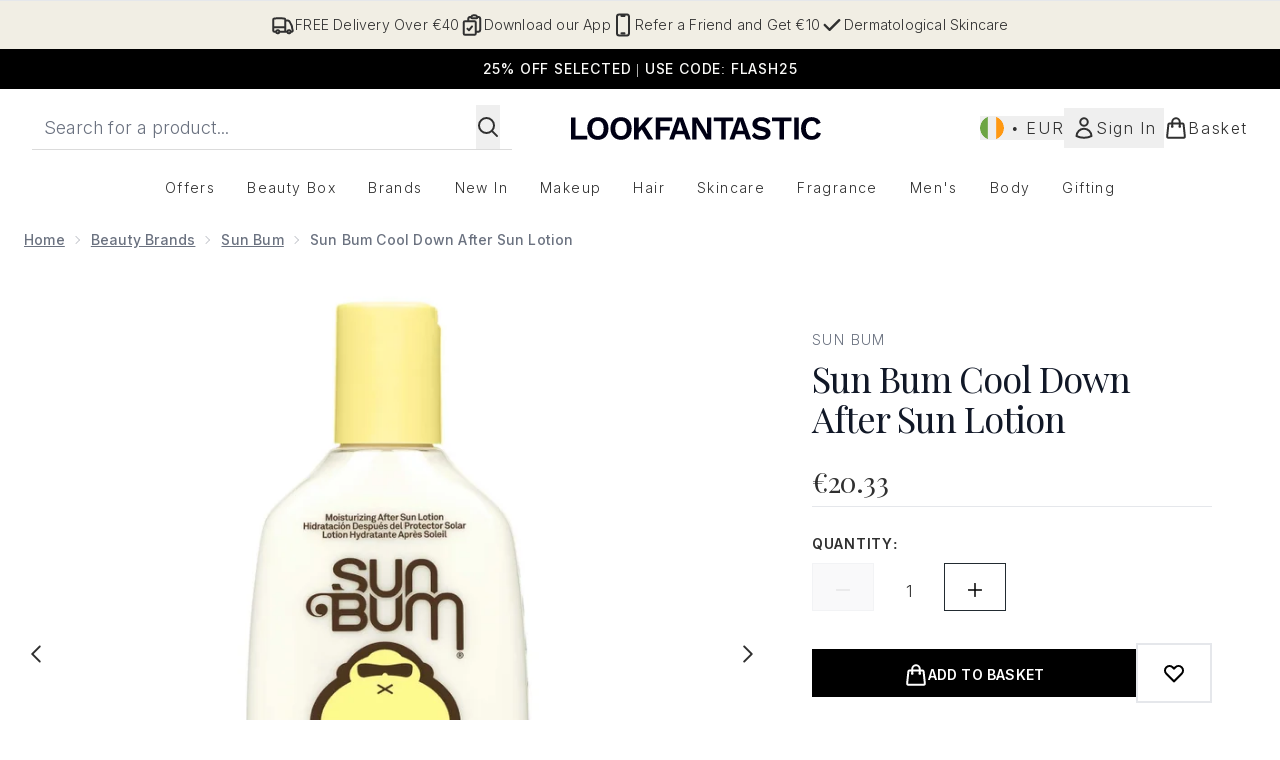

--- FILE ---
content_type: text/html
request_url: https://www.lookfantastic.ie/fragments/productGalleryFragment?masterSku=13313016
body_size: -1976
content:
<figure class="carouselImages min-w-full"> <picture> <source srcset="https://www.lookfantastic.ie/images?url=https://static.thcdn.com/productimg/original/13313016-9274964042966514.jpg&format=webp&auto=avif&width=472&height=472&fit=cover 1x, https://www.lookfantastic.ie/images?url=https://static.thcdn.com/productimg/original/13313016-9274964042966514.jpg&format=webp&auto=avif&width=472&height=472&fit=cover&dpr=2 2x" media="(max-width: 430px)"><source srcset="https://www.lookfantastic.ie/images?url=https://static.thcdn.com/productimg/original/13313016-9274964042966514.jpg&format=webp&auto=avif&width=700&height=700&fit=cover 1x, https://www.lookfantastic.ie/images?url=https://static.thcdn.com/productimg/original/13313016-9274964042966514.jpg&format=webp&auto=avif&width=700&height=700&fit=cover&dpr=2 2x" media="(max-width: 640px)"><source srcset="https://www.lookfantastic.ie/images?url=https://static.thcdn.com/productimg/original/13313016-9274964042966514.jpg&format=webp&auto=avif&width=800&height=800&fit=cover 1x, https://www.lookfantastic.ie/images?url=https://static.thcdn.com/productimg/original/13313016-9274964042966514.jpg&format=webp&auto=avif&width=800&height=800&fit=cover&dpr=2 2x" media="(max-width: 768px)"><source srcset="https://www.lookfantastic.ie/images?url=https://static.thcdn.com/productimg/original/13313016-9274964042966514.jpg&format=webp&auto=avif&width=650&height=650&fit=cover 1x, https://www.lookfantastic.ie/images?url=https://static.thcdn.com/productimg/original/13313016-9274964042966514.jpg&format=webp&auto=avif&width=650&height=650&fit=cover&dpr=2 2x" media="(max-width: 1024px)"><source srcset="https://www.lookfantastic.ie/images?url=https://static.thcdn.com/productimg/original/13313016-9274964042966514.jpg&format=webp&auto=avif&width=820&height=820&fit=cover 1x, https://www.lookfantastic.ie/images?url=https://static.thcdn.com/productimg/original/13313016-9274964042966514.jpg&format=webp&auto=avif&width=820&height=820&fit=cover&dpr=2 2x" media="(max-width: 1366px)">  <img src="https://www.lookfantastic.ie/images?url=https://static.thcdn.com/productimg/original/13313016-9274964042966514.jpg&format=webp&auto=avif&width=1200&height=1200&fit=cover" srcset="https://www.lookfantastic.ie/images?url=https://static.thcdn.com/productimg/original/13313016-9274964042966514.jpg&format=webp&auto=avif&width=1200&height=1200&fit=cover 1x, https://www.lookfantastic.ie/images?url=https://static.thcdn.com/productimg/original/13313016-9274964042966514.jpg&format=webp&auto=avif&width=1200&height=1200&fit=cover&dpr=2 2x" alt="Sun Bum Cool Down After Sun Lotion Image 2" loading="eager" width="1200" height="1200" class="snap-center h-full object-cover mx-auto" decoding="auto" fetchpriority="auto">  </picture>    </figure><figure class="carouselImages min-w-full"> <picture> <source srcset="https://www.lookfantastic.ie/images?url=https://static.thcdn.com/productimg/original/13313016-2364898215205652.jpg&format=webp&auto=avif&width=472&height=472&fit=cover 1x, https://www.lookfantastic.ie/images?url=https://static.thcdn.com/productimg/original/13313016-2364898215205652.jpg&format=webp&auto=avif&width=472&height=472&fit=cover&dpr=2 2x" media="(max-width: 430px)"><source srcset="https://www.lookfantastic.ie/images?url=https://static.thcdn.com/productimg/original/13313016-2364898215205652.jpg&format=webp&auto=avif&width=700&height=700&fit=cover 1x, https://www.lookfantastic.ie/images?url=https://static.thcdn.com/productimg/original/13313016-2364898215205652.jpg&format=webp&auto=avif&width=700&height=700&fit=cover&dpr=2 2x" media="(max-width: 640px)"><source srcset="https://www.lookfantastic.ie/images?url=https://static.thcdn.com/productimg/original/13313016-2364898215205652.jpg&format=webp&auto=avif&width=800&height=800&fit=cover 1x, https://www.lookfantastic.ie/images?url=https://static.thcdn.com/productimg/original/13313016-2364898215205652.jpg&format=webp&auto=avif&width=800&height=800&fit=cover&dpr=2 2x" media="(max-width: 768px)"><source srcset="https://www.lookfantastic.ie/images?url=https://static.thcdn.com/productimg/original/13313016-2364898215205652.jpg&format=webp&auto=avif&width=650&height=650&fit=cover 1x, https://www.lookfantastic.ie/images?url=https://static.thcdn.com/productimg/original/13313016-2364898215205652.jpg&format=webp&auto=avif&width=650&height=650&fit=cover&dpr=2 2x" media="(max-width: 1024px)"><source srcset="https://www.lookfantastic.ie/images?url=https://static.thcdn.com/productimg/original/13313016-2364898215205652.jpg&format=webp&auto=avif&width=820&height=820&fit=cover 1x, https://www.lookfantastic.ie/images?url=https://static.thcdn.com/productimg/original/13313016-2364898215205652.jpg&format=webp&auto=avif&width=820&height=820&fit=cover&dpr=2 2x" media="(max-width: 1366px)">  <img src="https://www.lookfantastic.ie/images?url=https://static.thcdn.com/productimg/original/13313016-2364898215205652.jpg&format=webp&auto=avif&width=1200&height=1200&fit=cover" srcset="https://www.lookfantastic.ie/images?url=https://static.thcdn.com/productimg/original/13313016-2364898215205652.jpg&format=webp&auto=avif&width=1200&height=1200&fit=cover 1x, https://www.lookfantastic.ie/images?url=https://static.thcdn.com/productimg/original/13313016-2364898215205652.jpg&format=webp&auto=avif&width=1200&height=1200&fit=cover&dpr=2 2x" alt="Sun Bum Cool Down After Sun Lotion Image 3" loading="eager" width="1200" height="1200" class="snap-center h-full object-cover mx-auto" decoding="auto" fetchpriority="auto">  </picture>    </figure><figure class="carouselImages min-w-full"> <picture> <source srcset="https://www.lookfantastic.ie/images?url=https://static.thcdn.com/productimg/original/13313016-1364899086624994.jpg&format=webp&auto=avif&width=472&height=472&fit=cover 1x, https://www.lookfantastic.ie/images?url=https://static.thcdn.com/productimg/original/13313016-1364899086624994.jpg&format=webp&auto=avif&width=472&height=472&fit=cover&dpr=2 2x" media="(max-width: 430px)"><source srcset="https://www.lookfantastic.ie/images?url=https://static.thcdn.com/productimg/original/13313016-1364899086624994.jpg&format=webp&auto=avif&width=700&height=700&fit=cover 1x, https://www.lookfantastic.ie/images?url=https://static.thcdn.com/productimg/original/13313016-1364899086624994.jpg&format=webp&auto=avif&width=700&height=700&fit=cover&dpr=2 2x" media="(max-width: 640px)"><source srcset="https://www.lookfantastic.ie/images?url=https://static.thcdn.com/productimg/original/13313016-1364899086624994.jpg&format=webp&auto=avif&width=800&height=800&fit=cover 1x, https://www.lookfantastic.ie/images?url=https://static.thcdn.com/productimg/original/13313016-1364899086624994.jpg&format=webp&auto=avif&width=800&height=800&fit=cover&dpr=2 2x" media="(max-width: 768px)"><source srcset="https://www.lookfantastic.ie/images?url=https://static.thcdn.com/productimg/original/13313016-1364899086624994.jpg&format=webp&auto=avif&width=650&height=650&fit=cover 1x, https://www.lookfantastic.ie/images?url=https://static.thcdn.com/productimg/original/13313016-1364899086624994.jpg&format=webp&auto=avif&width=650&height=650&fit=cover&dpr=2 2x" media="(max-width: 1024px)"><source srcset="https://www.lookfantastic.ie/images?url=https://static.thcdn.com/productimg/original/13313016-1364899086624994.jpg&format=webp&auto=avif&width=820&height=820&fit=cover 1x, https://www.lookfantastic.ie/images?url=https://static.thcdn.com/productimg/original/13313016-1364899086624994.jpg&format=webp&auto=avif&width=820&height=820&fit=cover&dpr=2 2x" media="(max-width: 1366px)">  <img src="https://www.lookfantastic.ie/images?url=https://static.thcdn.com/productimg/original/13313016-1364899086624994.jpg&format=webp&auto=avif&width=1200&height=1200&fit=cover" srcset="https://www.lookfantastic.ie/images?url=https://static.thcdn.com/productimg/original/13313016-1364899086624994.jpg&format=webp&auto=avif&width=1200&height=1200&fit=cover 1x, https://www.lookfantastic.ie/images?url=https://static.thcdn.com/productimg/original/13313016-1364899086624994.jpg&format=webp&auto=avif&width=1200&height=1200&fit=cover&dpr=2 2x" alt="Sun Bum Cool Down After Sun Lotion Image 4" loading="eager" width="1200" height="1200" class="snap-center h-full object-cover mx-auto" decoding="auto" fetchpriority="auto">  </picture>    </figure>

--- FILE ---
content_type: text/html
request_url: https://www.lookfantastic.ie/fragments/productThumbnailFragment?masterSku=13313016
body_size: -2183
content:
<li class="mr-6"><button class="product-thumbnail" aria-label="Open image  2 (Sun Bum Cool Down After Sun Lotion)"><figure class="pointer-events-none thumbnail-image aspect-square"> <picture>   <img src="https://www.lookfantastic.ie/images?url=https://static.thcdn.com/productimg/original/13313016-9274964042966514.jpg&format=webp&auto=avif&width=100&height=100&fit=cover" alt="Sun Bum Cool Down After Sun Lotion Image 2" loading="lazy" width="100" height="100" class="max-w-none cursor-pointer  object-cover mx-auto" decoding="auto" fetchpriority="low">  </picture>    </figure></button></li><li class="mr-6"><button class="product-thumbnail" aria-label="Open image  3 (Sun Bum Cool Down After Sun Lotion)"><figure class="pointer-events-none thumbnail-image aspect-square"> <picture>   <img src="https://www.lookfantastic.ie/images?url=https://static.thcdn.com/productimg/original/13313016-2364898215205652.jpg&format=webp&auto=avif&width=100&height=100&fit=cover" alt="Sun Bum Cool Down After Sun Lotion Image 3" loading="lazy" width="100" height="100" class="max-w-none cursor-pointer  object-cover mx-auto" decoding="auto" fetchpriority="low">  </picture>    </figure></button></li><li class="mr-6"><button class="product-thumbnail" aria-label="Open image  4 (Sun Bum Cool Down After Sun Lotion)"><figure class="pointer-events-none thumbnail-image aspect-square"> <picture>   <img src="https://www.lookfantastic.ie/images?url=https://static.thcdn.com/productimg/original/13313016-1364899086624994.jpg&format=webp&auto=avif&width=100&height=100&fit=cover" alt="Sun Bum Cool Down After Sun Lotion Image 4" loading="lazy" width="100" height="100" class="max-w-none cursor-pointer  object-cover mx-auto" decoding="auto" fetchpriority="low">  </picture>    </figure></button></li>

--- FILE ---
content_type: application/javascript; charset=utf-8
request_url: https://cdn-eu.dynamicyield.com/api/9881586/api_dynamic.js
body_size: 20481
content:
var DYExps=DYExps||{};if(function(){var e=9881586;void 0===window.DY&&(window.DY={}),void 0===window.DY.scsec&&(window.DY.scsec=e);var t,a={1327737:{internal:!0,showOnce:!1,containsSessionStickiness:!1,containsVersionStickiness:!1,ignoreHooks:!1,displayName:(t=["LFUKIE_Quiz_Solutions Edit","dy-auto-embedded-object","main#mainContent","_CurrentPage","www.lookfantastic.ie/c/quiz/solutions-edits/","Full%20Page%20Beauty%20Box%20Solutions%20Edit%20Quiz","%3C!DOCTYPE%20html%3E%0D%0A%3Chtml%20lang=%22en%22%3E%0D%0A%3Chead%3E%0D%0A%20%20%3Cmeta%20charset=%22UTF-8%22%20/%3E%0D%0A%20%20%3Cmeta%20name=%22viewport%22%20content=%22width=device-width,%20initial-scale=1.0%22%20/%3E%0D%0A%20%20%3Ctitle%3EYour%20Beauty%20Persona%3C/title%3E%0D%0A%20%20%3Clink%20rel=%22stylesheet%22%20href=%22styles.css%22%20/%3E%0D%0A%3C/head%3E%0D%0A%3Cbody%3E%0D%0A%20%20%3Cdiv%20id=%22dy-quiz-widget%22%3E%0D%0A%0D%0A%20%20%20%20%3C!--%20Quiz%20Section%20--%3E%0D%0A%20%20%20%20%3Cdiv%20class=%22quiz-expandable-wrapper%22%20id=%22quiz-expandable%22%3E%0D%0A%20%20%20%20%20%20%3Cdiv%20class=%22quiz-container%22%3E%0D%0A%20%20%20%20%20%20%20%20%3Cdiv%20class=%22question-wrapper%22%3E%0D%0A%20%20%20%20%20%20%20%20%20%20%3Cdiv%20id=%22question-container%22%20class=%22card%22%3E%0D%0A%20%20%20%20%20%20%20%20%20%20%20%20%3Ch2%20id=%22question-text%22%3E%3C/h2%3E%0D%0A%20%20%20%20%20%20%20%20%20%20%20%20%3Cdiv%20id=%22answer-buttons%22%20class=%22btn-container%22%3E%3C/div%3E%0D%0A%20%20%20%20%20%20%20%20%20%20%3C/div%3E%0D%0A%20%20%20%20%20%20%20%20%20%20%3Cdiv%20class=%22question-image-container%22%3E%0D%0A%20%20%20%20%20%20%20%20%20%20%20%20%3Cimg%20src=%22%22%20alt=%22Fragrance%20Visual%22%20class=%22question-image%22%20/%3E%0D%0A%20%20%20%20%20%20%20%20%20%20%3C/div%3E%0D%0A%20%20%20%20%20%20%20%20%3C/div%3E%0D%0A%0D%0A%20%20%20%20%20%20%20%20%3Cdiv%20id=%22result-container%22%20class=%22card%20hide%22%3E%0D%0A%20%20%20%20%20%20%20%20%20%20%3Ch2%3EWe%20have%20your%20solution:%3C/h2%3E%0D%0A%20%20%20%20%20%20%20%20%20%20%3Cp%20id=%22result-text%22%3E%3C/p%3E%0D%0A%20%20%20%20%20%20%20%20%20%20%3Cdiv%20id=%22product-results%22%20class=%22product-grid%22%3E%3C/div%3E%0D%0A%20%20%20%20%20%20%20%20%20%20%3Cbutton%20id=%22restart-btn%22%3EReset%20Quiz%3C/button%3E%0D%0A%20%20%20%20%20%20%20%20%3C/div%3E%0D%0A%20%20%20%20%20%20%3C/div%3E%0D%0A%20%20%20%20%3C/div%3E%0D%0A%20%20%3C/div%3E%0D%0A%20%20%3Cscript%20src=%22quiz.js%22%3E%3C/script%3E%0D%0A%3C/body%3E%0D%0A%3C/html%3E%0D%0A","%0D%0A/*%20==============================%0D%0A%20%20%20Quiz%20section%0D%0A==============================%20*/%0D%0A.quiz-expandable-wrapper%20%7B%0D%0A%20%20width:%20100%25;%0D%0A%20%20background-color:%20#ffffff;%0D%0A%20%20padding:%2010px%200;%0D%0A%7D%0D%0A%0D%0A.quiz-container%20%7B%0D%0A%20%20width:%20100%25;%0D%0A%20%20margin:%200%20auto;%0D%0A%20%20padding:%2010px;%0D%0A%20%20box-sizing:%20border-box;%0D%0A%7D%0D%0A%0D%0A/*%20==============================%0D%0A%20%20%20Cards%20&%20Buttons%0D%0A==============================%20*/%0D%0A#dy-quiz-widget%20.card%20%7B%0D%0A%20%20background:%20#ffffff;%0D%0A%20%20padding:%2020px;%0D%0A%20%20border-radius:%200;%0D%0A%20%20margin-bottom:%2020px;%0D%0A%20%20display:%20flex;%0D%0A%20%20align-items:%20center;%0D%0A%20%20justify-content:%20center;%0D%0A%20%20flex-direction:%20column;%0D%0A%7D%0D%0A%0D%0A#dy-quiz-widget%20.hide%20%7B%0D%0A%20%20display:%20none;%0D%0A%7D%0D%0A%0D%0A#dy-quiz-widget%20.btn-container%20%7B%0D%0A%20%20display:%20flex;%0D%0A%20%20flex-direction:%20column;%0D%0A%20%20margin-top:%2015px;%0D%0A%20%20min-width:%20330px;%0D%0A%7D%0D%0A%0D%0A#dy-quiz-widget%20.btn-container%20button%20%7B%0D%0A%20%20margin:%205px%200;%0D%0A%20%20padding:%2010px;%0D%0A%20%20border:%20none;%0D%0A%20%20border-radius:%200;%0D%0A%20%20background:%20#f1eee4;%0D%0A%20%20color:%20#181715;%0D%0A%20%20cursor:%20pointer;%0D%0A%20%20transition:%20background-color%200.3s%20ease;%0D%0A%20%20font-size:%201rem;%0D%0A%20%20min-width:%20200px;%0D%0A%7D%0D%0A%0D%0A#dy-quiz-widget%20.btn-container%20button:hover%20%7B%0D%0A%20%20background:%20#a267ff;%0D%0A%20%20color:%20#ffffff;%0D%0A%7D%0D%0A%0D%0A/*%20==============================%0D%0A%20%20%20Question%20&%20image%20layout%0D%0A==============================%20*/%0D%0A.question-wrapper%20%7B%0D%0A%20%20display:%20flex;%0D%0A%20%20flex-direction:%20column;%0D%0A%7D%0D%0A%0D%0A.question-image-container%20%7B%0D%0A%20%20display:%20none;%0D%0A%7D%0D%0A%0D%0A.question-image%20%7B%0D%0A%20%20width:%20100%25;%0D%0A%20%20height:%20auto;%0D%0A%20%20object-fit:%20cover;%0D%0A%20%20border-radius:%200;%0D%0A%7D%0D%0A%0D%0A/*%20==============================%0D%0A%20%20%20Responsive%20for%20desktop%20(50/50)%0D%0A==============================%20*/%0D%0A@media%20(min-width:%20768px)%20%7B%0D%0A%20%20.question-wrapper%20%7B%0D%0A%20%20%20%20flex-direction:%20row;%0D%0A%20%20%20%20align-items:%20stretch;%0D%0A%20%20%7D%0D%0A%0D%0A%20%20#question-container,%0D%0A%20%20.question-image-container%20%7B%0D%0A%20%20%20%20flex:%201;%0D%0A%20%20%20%20display:%20flex;%0D%0A%20%20%20%20flex-direction:%20column;%0D%0A%20%20%7D%0D%0A%0D%0A%20%20.question-image-container%20%7B%0D%0A%20%20%20%20display:%20block;%0D%0A%20%20%7D%0D%0A%0D%0A%20%20.question-image-container%20img,%0D%0A%20%20.question-image%20%7B%0D%0A%20%20%20%20width:%20100%25;%0D%0A%20%20%20%20height:%20100%25;%0D%0A%20%20%20%20object-fit:%20cover;%0D%0A%20%20%7D%0D%0A%0D%0A%20%20#dy-quiz-widget%20.product-grid%20%7B%0D%0A%20%20%20%20grid-template-columns:%20repeat(2,%201fr);%0D%0A%20%20%7D%0D%0A%7D%0D%0A%0D%0A/*%20==============================%0D%0A%20%20%20Product%20grid%0D%0A==============================%20*/%0D%0A#dy-quiz-widget%20.product-grid%20%7B%0D%0A%20%20display:%20grid;%0D%0A%20%20gap:%2020px;%0D%0A%20%20margin-top:%2020px;%0D%0A%7D%0D%0A%0D%0A@media%20(max-width:%20767px)%20%7B%0D%0A%20%20#dy-quiz-widget%20.product-grid%20%7B%0D%0A%20%20%20%20grid-template-columns:%201fr;%0D%0A%20%20%7D%0D%0A%7D%0D%0A%0D%0A/*%20==============================%0D%0A%20%20%20Product%20cards%0D%0A==============================%20*/%0D%0A#dy-quiz-widget%20.product-card%20%7B%0D%0A%20%20border:%201px%20solid%20#ddd;%0D%0A%20%20background-color:%20#ffffff;%0D%0A%20%20border-radius:%200;%0D%0A%20%20padding:%2015px;%0D%0A%20%20display:%20flex;%0D%0A%20%20flex-direction:%20column;%0D%0A%20%20align-items:%20center;%0D%0A%20%20text-align:%20center;%0D%0A%7D%0D%0A%0D%0A#dy-quiz-widget%20.product-card%20img%20%7B%0D%0A%20%20width:%20100%25;%0D%0A%20%20max-width:%20300px;%0D%0A%20%20aspect-ratio:%201%20/%201;%0D%0A%20%20object-fit:%20cover;%0D%0A%20%20border-radius:%200;%0D%0A%20%20margin-bottom:%2012px;%0D%0A%7D%0D%0A%0D%0A#dy-quiz-widget%20.product-card%20h3%20%7B%0D%0A%20%20font-size:%201.1rem;%0D%0A%20%20margin:%200%200%208px%200;%0D%0A%7D%0D%0A%0D%0A#dy-quiz-widget%20.product-card%20p%20%7B%0D%0A%20%20flex-grow:%201;%0D%0A%20%20font-size:%200.9rem;%0D%0A%20%20color:%20#555;%0D%0A%20%20margin-bottom:%2015px;%0D%0A%7D%0D%0A%0D%0A#dy-quiz-widget%20.product-card%20button%20%7B%0D%0A%20%20background-color:%20#181715;%0D%0A%20%20border:%20none;%0D%0A%20%20border-radius:%200;%0D%0A%20%20padding:%2010px%2014px;%0D%0A%20%20color:%20#ffffff;%0D%0A%20%20cursor:%20pointer;%0D%0A%20%20font-weight:%20300;%0D%0A%20%20width:%20100%25;%0D%0A%20%20transition:%20background-color%200.3s%20ease;%0D%0A%20%20font-size:%201rem;%0D%0A%7D%0D%0A%0D%0A#dy-quiz-widget%20.product-card%20button:hover%20%7B%0D%0A%20%20background-color:%20#a267ff;%0D%0A%7D%0D%0A","const%20hairQuestions%20=%20%5B%0D%0A%20%20%7B%0D%0A%20%20%20%20q:%20%22What%20best%20describes%20your%20hair%20type?%22,%0D%0A%20%20%20%20answers:%20%5B%0D%0A%20%20%20%20%20%20%7B%20text:%20%22Coloured%20or%20damaged%22,%20category:%20%22hydration%22%20%7D,%0D%0A%20%20%20%20%20%20%7B%20text:%20%22Fine%20or%20flat%22,%20category:%20%22hydration%22%20%7D,%0D%0A%20%20%20%20%20%20%7B%20text:%20%22Thick%20or%20curly%22,%20category:%20%22volume%22%20%7D,%0D%0A%20%20%20%20%20%20%7B%20text:%20%22Normal%22,%20category:%20%22volume%22%20%7D,%0D%0A%20%20%20%20%5D,%0D%0A%20%20%20%20image:%20%22$%7BHair%20Q%201%20Image%7D%22%0D%0A%20%20%7D,%0D%0A%20%20%7B%0D%0A%20%20%20%20q:%20%22What%20is%20your%20hair%20goal?%22,%0D%0A%20%20%20%20answers:%20%5B%0D%0A%20%20%20%20%20%20%7B%20text:%20%22Hydrated%20&%20healthy%22,%20category:%20%22hydration%22%20%7D,%0D%0A%20%20%20%20%20%20%7B%20text:%20%22Volume%20&%20bounce%22,%20category:%20%22volume%22%20%7D,%0D%0A%20%20%20%20%20%20%7B%20text:%20%22Frizz%20control%22,%20category:%20%22hydration%22%20%7D,%0D%0A%20%20%20%20%20%20%7B%20text:%20%22Growth%22,%20category:%20%22volume%22%20%7D,%0D%0A%20%20%20%20%5D,%0D%0A%20%20%20%20image:%20%22$%7BHair%20Q%202%20Image%7D%22%0D%0A%20%20%7D,%0D%0A%20%20%7B%0D%0A%20%20%20%20q:%20%22What%20best%20describes%20your%20haircare%20routine?%22,%0D%0A%20%20%20%20answers:%20%5B%0D%0A%20%20%20%20%20%20%7B%20text:%20%22I%20stick%20to%20basics%20and%20like%20low-effort%20results%22,%20category:%20%22hydration%22%20%7D,%0D%0A%20%20%20%20%20%20%7B%20text:%20%22I%20follow%20my%20tried%20and%20true%20routine%22,%20category:%20%22volume%22%20%7D,%0D%0A%20%20%20%20%20%20%7B%20text:%20%22I'm%20not%20sure,%20I'm%20still%20finding%20what%20works%20best%20for%20me%22,%20category:%20%22hydration%22%20%7D,%0D%0A%20%20%20%20%20%20%7B%20text:%20%22I%20try%20new%20products%20whenever%20I%20can%22,%20category:%20%22volume%22%20%7D,%0D%0A%20%20%20%20%5D,%0D%0A%20%20%20%20image:%20%22$%7BHair%20Q%203%20Image%7D%22%0D%0A%20%20%7D,%0D%0A%20%20%7B%0D%0A%20%20%20%20q:%20%22How%20often%20do%20you%20typically%20purchase%20haircare?%22,%0D%0A%20%20%20%20answers:%20%5B%0D%0A%20%20%20%20%20%20%7B%20text:%20%22Monthly%22,%20category:%20%22hydration%22%20%7D,%0D%0A%20%20%20%20%20%20%7B%20text:%20%22Every%202-3%20Months%22,%20category:%20%22hydration%22%20%7D,%0D%0A%20%20%20%20%20%20%7B%20text:%20%22Only%20when%20I%20run%20out%22,%20category:%20%22volume%22%20%7D,%0D%0A%20%20%20%20%20%20%7B%20text:%20%22I'm%20just%20starting%20to%20build%20my%20routine%22,%20category:%20%22volume%22%20%7D,%0D%0A%20%20%20%20%5D,%0D%0A%20%20%20%20image:%20%22$%7BHair%20Q%204%20Image%7D%22%0D%0A%20%20%7D%0D%0A%5D;%0D%0A%0D%0Aconst%20skinQuestions%20=%20%5B%0D%0A%20%20%7B%0D%0A%20%20%20%20q:%20%22What%20is%20your%20beauty%20focus?%22,%0D%0A%20%20%20%20answers:%20%5B%0D%0A%20%20%20%20%20%20%7B%20text:%20%22I%E2%80%99m%20dealing%20with%20blemishes%20and%20breakouts%22,%20category:%20%22clarify%22%20%7D,%0D%0A%20%20%20%20%20%20%7B%20text:%20%22I%20would%20like%20brighter%20and%20healthier%20looking%20skin%22,%20category:%20%22renewal%22%20%7D,%0D%0A%20%20%20%20%20%20%7B%20text:%20%22I%E2%80%99m%20dealing%20with%20fine%20lines%20and%20wrinkles%22,%20category:%20%22renewal%22%20%7D,%0D%0A%20%20%20%20%20%20%7B%20text:%20%22I%20would%20like%20a%20more%20balanced%20complexion%22,%20category:%20%22clarify%22%20%7D%0D%0A%20%20%20%20%5D,%0D%0A%20%20%20%20image:%20%22$%7BSkin%20Q%201%20Image%7D%22%0D%0A%20%20%7D,%0D%0A%20%20%7B%0D%0A%20%20%20%20q:%20%22What%20best%20describes%20your%20skin%20type?%22,%0D%0A%20%20%20%20answers:%20%5B%0D%0A%20%20%20%20%20%20%7B%20text:%20%22Oily%20or%20acne%20prone%22,%20category:%20%22clarify%22%20%7D,%0D%0A%20%20%20%20%20%20%7B%20text:%20%22Dry%20or%20mature%22,%20category:%20%22renewal%22%20%7D,%0D%0A%20%20%20%20%20%20%7B%20text:%20%22Combination%22,%20category:%20%22clarify%22%20%7D,%0D%0A%20%20%20%20%20%20%7B%20text:%20%22Normal%22,%20category:%20%22renewal%22%20%7D%0D%0A%20%20%20%20%5D,%0D%0A%20%20%20%20image:%20%22$%7BSkin%20Q%202%20Image%7D%22%0D%0A%20%20%7D,%0D%0A%20%20%7B%0D%0A%20%20%20%20q:%20%22What%20result%20are%20you%20looking%20for?%22,%0D%0A%20%20%20%20answers:%20%5B%0D%0A%20%20%20%20%20%20%7B%20text:%20%22Younger%20&%20radiant%20looking%22,%20category:%20%22renewal%22%20%7D,%0D%0A%20%20%20%20%20%20%7B%20text:%20%22Hydrated%20&%20glowy%22,%20category:%20%22renewal%22%20%7D,%0D%0A%20%20%20%20%20%20%7B%20text:%20%22Clear%20&%20balanced%22,%20category:%20%22clarify%22%20%7D,%0D%0A%20%20%20%20%20%20%7B%20text:%20%22Shine-free%20skin%22,%20category:%20%22clarify%22%20%7D%0D%0A%20%20%20%20%5D,%0D%0A%20%20%20%20image:%20%22$%7BSkin%20Q%203%20Image%7D%22%0D%0A%20%20%7D,%0D%0A%20%20%7B%0D%0A%20%20%20%20q:%20%22What%20best%20describes%20your%20skincare%20habits?%22,%0D%0A%20%20%20%20answers:%20%5B%0D%0A%20%20%20%20%20%20%7B%20text:%20%22I'm%20new%20here%20-%20I%20want%20something%20simple%20and%20effective%22,%20category:%20%22clarify%22%20%7D,%0D%0A%20%20%20%20%20%20%7B%20text:%20%22I%20have%20a%20few%20products%20but%20want%20to%20elevate%20my%20routine%22,%20category:%20%22clarify%22%20%7D,%0D%0A%20%20%20%20%20%20%7B%20text:%20%22I%20love%20trying%20new%20products%20whenever%20I%20can%22,%20category:%20%22renewal%22%20%7D,%0D%0A%20%20%20%20%20%20%7B%20text:%20%22I%20follow%20my%20tried%20and%20true%20routine%22,%20category:%20%22renewal%22%20%7D%0D%0A%20%20%20%20%5D,%0D%0A%20%20%20%20image:%20%22$%7BSkin%20Q%204%20Image%7D%22%0D%0A%20%20%7D,%0D%0A%20%20%7B%0D%0A%20%20%20%20q:%20%22How%20often%20do%20you%20typically%20purchase%20skincare?%22,%0D%0A%20%20%20%20answers:%20%5B%0D%0A%20%20%20%20%20%20%7B%20text:%20%22Monthly%22,%20category:%20%22clarify%22%20%7D,%0D%0A%20%20%20%20%20%20%7B%20text:%20%22Every%202-3%20months%22,%20category:%20%22renewal%22%20%7D,%0D%0A%20%20%20%20%20%20%7B%20text:%20%22Only%20when%20I%20run%20out%22,%20category:%20%22renewal%22%20%7D,%0D%0A%20%20%20%20%20%20%7B%20text:%20%22I'm%20just%20starting%20to%20build%20my%20routine%22,%20category:%20%22clarify%22%20%7D%0D%0A%20%20%20%20%5D,%0D%0A%20%20%20%20image:%20%22$%7BSkin%20Q%205%20Image%7D%22%0D%0A%20%20%7D%0D%0A%5D;%0D%0A%0D%0Aconst%20products%20=%20%7B%0D%0A%20%20hydration:%20%5B%0D%0A%20%20%20%20%7B%0D%0A%20%20%20%20%20%20title:%20%22The%20Hydration%20Edit%22,%0D%0A%20%20%20%20%20%20description:%20%22A%20collection%20of%20must%20have%20products%20to%20boost%20hair%20hydration%22,%0D%0A%20%20%20%20%20%20image:%20%22$%7BHydration%20Edit%20Image%7D%22,%0D%0A%20%20%20%20%20%20link:%20%22$%7BHydration%20Edit%20Link%7D%22%0D%0A%20%20%20%20%7D,%0D%0A%20%20%20%20%7B%0D%0A%20%20%20%20%20%20title:%20%22Subscribe%20and%20Save%22,%0D%0A%20%20%20%20%20%20description:%20%22Subscribe%20to%20The%20Box%20for%2015%25%20off%20your%20solution%20edit%22,%0D%0A%20%20%20%20%20%20image:%20%22$%7BSubscribe%20and%20Save%20Image%7D%22,%0D%0A%20%20%20%20%20%20link:%20%22$%7BSubscribe%20and%20Save%20link%7D%22%0D%0A%20%20%20%20%7D%0D%0A%20%20%5D,%0D%0A%20%20volume:%20%5B%0D%0A%20%20%20%20%7B%0D%0A%20%20%20%20%20%20title:%20%22The%20Volume%20Edit%22,%0D%0A%20%20%20%20%20%20description:%20%22A%20collection%20of%20must%20have%20products%20for%20show-stopping%20volume%22,%0D%0A%20%20%20%20%20%20image:%20%22$%7BThe%20Volume%20Edit%20Image%7D%22,%0D%0A%20%20%20%20%20%20link:%20%22$%7BVolume%20Edit%20Link%7D%22%0D%0A%20%20%20%20%7D,%0D%0A%20%20%20%20%7B%0D%0A%20%20%20%20%20%20title:%20%22Subscribe%20and%20Save%22,%0D%0A%20%20%20%20%20%20description:%20%22Subscribe%20to%20The%20Box%20for%2015%25%20off%20your%20solution%20edit%22,%0D%0A%20%20%20%20%20%20image:%20%22$%7BSubscribe%20and%20Save%20image%7D%22,%0D%0A%20%20%20%20%20%20link:%20%22$%7BSubscribe%20and%20save%20link%7D%22%0D%0A%20%20%20%20%7D%0D%0A%20%20%5D,%0D%0A%20%20renewal:%20%5B%0D%0A%20%20%20%20%7B%0D%0A%20%20%20%20%20%20title:%20%22The%20Renewal%20Edit%22,%0D%0A%20%20%20%20%20%20description:%20%22A%20collection%20of%20must%20have%20products%20for%20your%20best%20skin%20yet%22,%0D%0A%20%20%20%20%20%20image:%20%22$%7BThe%20Renewal%20Edit%20Image%7D%22,%0D%0A%20%20%20%20%20%20link:%20%22$%7BRenewal%20Edit%20Link%7D%22%0D%0A%20%20%20%20%7D,%0D%0A%20%20%20%20%7B%0D%0A%20%20%20%20%20%20title:%20%22Subscribe%20and%20Save%22,%0D%0A%20%20%20%20%20%20description:%20%22Subscribe%20to%20The%20Box%20for%2015%25%20off%20your%20solution%20edit%22,%0D%0A%20%20%20%20%20%20image:%20%22$%7BSubscribe%20and%20save%20image%7D%22,%0D%0A%20%20%20%20%20%20link:%20%22$%7BSubscribe%20and%20save%20link2%7D%22%0D%0A%20%20%20%20%7D%0D%0A%20%20%5D,%0D%0A%20%20clarify:%20%5B%0D%0A%20%20%20%20%7B%0D%0A%20%20%20%20%20%20title:%20%22The%20Clarifying%20Edit%22,%0D%0A%20%20%20%20%20%20description:%20%22A%20collection%20of%20must%20have%20products%20for%20clear%20skin%22,%0D%0A%20%20%20%20%20%20image:%20%22$%7BThe%20Clarifying%20Edit%7D%22,%0D%0A%20%20%20%20%20%20link:%20%22$%7BClarifying%20edit%20link%7D%22%0D%0A%20%20%20%20%7D,%0D%0A%20%20%20%20%7B%0D%0A%20%20%20%20%20%20title:%20%22Subscribe%20and%20Save%22,%0D%0A%20%20%20%20%20%20description:%20%22Subscribe%20to%20The%20Box%20for%2015%25%20off%20your%20solution%20edit%22,%0D%0A%20%20%20%20%20%20image:%20%22$%7Bsubscribe%20and%20save%20image%7D%22,%0D%0A%20%20%20%20%20%20link:%20%22$%7Bsubscribe%20and%20save%20link%7D%22%0D%0A%20%20%20%20%7D%0D%0A%20%20%5D%0D%0A%7D;%0D%0A%0D%0Alet%20currentQuestions%20=%20%5B%5D;%0D%0Alet%20currentQuestion%20=%200;%0D%0Alet%20score%20=%20%7B%7D;%0D%0A%0D%0Aconst%20qText%20=%20document.getElementById('question-text');%0D%0Aconst%20btnContainer%20=%20document.getElementById('answer-buttons');%0D%0Aconst%20resultContainer%20=%20document.getElementById('result-container');%0D%0Aconst%20resultText%20=%20document.getElementById('result-text');%0D%0Aconst%20restartBtn%20=%20document.getElementById('restart-btn');%0D%0Aconst%20questionImageContainer%20=%20document.querySelector('.question-image-container');%0D%0Aconst%20questionImage%20=%20document.querySelector('.question-image');%0D%0A%0D%0A//%20Show%20the%20initial%20welcome%20screen%20with%20%22Get%20Started%22%20button%0D%0Afunction%20showGetStarted()%20%7B%0D%0A%20%20currentQuestion%20=%200;%0D%0A%20%20score%20=%20%7B%20hydration:%200,%20volume:%200,%20renewal:%200,%20clarify:%200%20%7D;%0D%0A%0D%0A%20%20qText.innerText%20=%20%22Not%20sure%20which%20edit%20is%20best%20for%20you?%22;%0D%0A%20%20btnContainer.innerHTML%20=%20%22Let's%20find%20the%20solution%22;%0D%0A%0D%0A%20%20const%20getStartedBtn%20=%20document.createElement('button');%0D%0A%20%20getStartedBtn.innerText%20=%20%22Get%20Started%22;%0D%0A%20%20getStartedBtn.addEventListener('click',%20()%20=%3E%20%7B%0D%0A%20%20%20%20showInitialPathQuestion();%0D%0A%20%20%7D);%0D%0A%0D%0A%20%20btnContainer.appendChild(getStartedBtn);%0D%0A%0D%0A%20%20document.getElementById('question-container').classList.remove('hide');%0D%0A%20%20resultContainer.classList.add('hide');%0D%0A%0D%0A%20%20showImage(%22$%7BWelcome%20Image%201%7D%22);%20//%20Use%20your%20welcome%20image%20here%0D%0A%7D%0D%0A%0D%0A//%20Ask%20user%20to%20choose%20Hair%20or%20Skin%20quiz%20path%0D%0Afunction%20showInitialPathQuestion()%20%7B%0D%0A%20%20qText.innerText%20=%20%22What%20is%20your%20beauty%20concern?%22;%0D%0A%20%20btnContainer.innerHTML%20=%20'';%0D%0A%0D%0A%20%20const%20hairBtn%20=%20document.createElement('button');%0D%0A%20%20hairBtn.innerText%20=%20%22Hair%22;%0D%0A%20%20hairBtn.addEventListener('click',%20()%20=%3E%20%7B%0D%0A%20%20%20%20currentQuestions%20=%20hairQuestions;%0D%0A%20%20%20%20startQuiz();%0D%0A%20%20%7D);%0D%0A%0D%0A%20%20const%20skinBtn%20=%20document.createElement('button');%0D%0A%20%20skinBtn.innerText%20=%20%22Skin%22;%0D%0A%20%20skinBtn.addEventListener('click',%20()%20=%3E%20%7B%0D%0A%20%20%20%20currentQuestions%20=%20skinQuestions;%0D%0A%20%20%20%20startQuiz();%0D%0A%20%20%7D);%0D%0A%0D%0A%20%20btnContainer.appendChild(hairBtn);%0D%0A%20%20btnContainer.appendChild(skinBtn);%0D%0A%0D%0A%20%20showImage(%22$%7BWelcome%20Image%202%7D%22);%0D%0A%7D%0D%0A%0D%0A//%20Start%20the%20quiz%20after%20path%20selection%0D%0Afunction%20startQuiz()%20%7B%0D%0A%20%20currentQuestion%20=%200;%0D%0A%20%20score%20=%20%7B%20hydration:%200,%20volume:%200,%20renewal:%200,%20clarify:%200%20%7D;%0D%0A%20%20showQuestion();%0D%0A%7D%0D%0A%0D%0A//%20Show%20the%20current%20question%20and%20answers%0D%0Afunction%20showQuestion()%20%7B%0D%0A%20%20const%20q%20=%20currentQuestions%5BcurrentQuestion%5D;%0D%0A%20%20qText.innerText%20=%20q.q;%0D%0A%20%20btnContainer.innerHTML%20=%20'';%0D%0A%0D%0A%20%20q.answers.forEach(a%20=%3E%20%7B%0D%0A%20%20%20%20const%20btn%20=%20document.createElement('button');%0D%0A%20%20%20%20btn.innerText%20=%20a.text;%0D%0A%20%20%20%20btn.addEventListener('click',%20()%20=%3E%20selectAnswer(a.category));%0D%0A%20%20%20%20btnContainer.appendChild(btn);%0D%0A%20%20%7D);%0D%0A%0D%0A%20%20showImage(q.image);%0D%0A%7D%0D%0A%0D%0A//%20Handle%20answer%20selection,%20update%20scores,%20and%20move%20to%20next%20question%20or%20results%0D%0Afunction%20selectAnswer(category)%20%7B%0D%0A%20%20score%5Bcategory%5D++;%0D%0A%20%20currentQuestion++;%0D%0A%20%20if%20(currentQuestion%20%3C%20currentQuestions.length)%20%7B%0D%0A%20%20%20%20showQuestion();%0D%0A%20%20%7D%20else%20%7B%0D%0A%20%20%20%20showResult();%0D%0A%20%20%7D%0D%0A%7D%0D%0A%0D%0A//%20Show%20the%20result%20with%20product%20recommendations%0D%0Afunction%20showResult()%20%7B%0D%0A%20%20document.getElementById('question-container').classList.add('hide');%0D%0A%20%20resultContainer.classList.remove('hide');%0D%0A%20%20questionImageContainer.style.display%20=%20'none';%0D%0A%0D%0A%20%20localStorage.setItem(%22beautyPersonaScore%22,%20JSON.stringify(score));%0D%0A%0D%0A%20%20//%20Determine%20top%20scoring%20category%0D%0A%20%20const%20winner%20=%20Object.keys(score).reduce((a,%20b)%20=%3E%20score%5Ba%5D%20%3E%20score%5Bb%5D%20?%20a%20:%20b);%0D%0A%0D%0A%20%20resultText.innerText%20=%20%22Looking%20to%20save?%20Subscribe%20to%20The%20Box%20for%2015%25%20off%20your%20edit%22;%0D%0A%0D%0A%20%20const%20productResults%20=%20document.getElementById('product-results');%0D%0A%20%20productResults.innerHTML%20=%20'';%0D%0A%0D%0A%20%20products%5Bwinner%5D.forEach(prod%20=%3E%20%7B%0D%0A%20%20%20%20const%20card%20=%20document.createElement('div');%0D%0A%20%20%20%20card.classList.add('product-card');%0D%0A%0D%0A%20%20%20%20const%20img%20=%20document.createElement('img');%0D%0A%20%20%20%20img.src%20=%20prod.image;%0D%0A%20%20%20%20img.alt%20=%20prod.title;%0D%0A%0D%0A%20%20%20%20const%20title%20=%20document.createElement('h3');%0D%0A%20%20%20%20title.textContent%20=%20prod.title;%0D%0A%0D%0A%20%20%20%20const%20desc%20=%20document.createElement('p');%0D%0A%20%20%20%20desc.textContent%20=%20prod.description;%0D%0A%0D%0A%20%20%20%20const%20btn%20=%20document.createElement('button');%0D%0A%20%20%20%20btn.textContent%20=%20'Shop%20Now';%0D%0A%20%20%20%20btn.addEventListener('click',%20()%20=%3E%20%7B%0D%0A%20%20%20%20%20%20window.location.href%20=%20prod.link;%0D%0A%20%20%20%20%7D);%0D%0A%0D%0A%20%20%20%20card.appendChild(img);%0D%0A%20%20%20%20card.appendChild(title);%0D%0A%20%20%20%20card.appendChild(desc);%0D%0A%20%20%20%20card.appendChild(btn);%0D%0A%0D%0A%20%20%20%20productResults.appendChild(card);%0D%0A%20%20%7D);%0D%0A%7D%0D%0A%0D%0A//%20Show/hide%20question%20image%20depending%20on%20screen%20size%0D%0Afunction%20showImage(src)%20%7B%0D%0A%20%20if%20(window.innerWidth%20%3E=%20768%20&&%20src)%20%7B%0D%0A%20%20%20%20questionImage.src%20=%20src;%0D%0A%20%20%20%20questionImageContainer.style.display%20=%20'block';%0D%0A%20%20%7D%20else%20%7B%0D%0A%20%20%20%20questionImageContainer.style.display%20=%20'none';%0D%0A%20%20%7D%0D%0A%7D%0D%0A%0D%0ArestartBtn.addEventListener('click',%20showGetStarted);%0D%0Awindow.addEventListener('resize',%20()%20=%3E%20showImage(currentQuestions%5BcurrentQuestion%5D?.image));%0D%0A%0D%0A//%20Start%20at%20Get%20Started%20screen%20on%20page%20load%0D%0AshowGetStarted();%0D%0A","%7B%22html%22:%7B%7D,%22css%22:%7B%7D,%22js%22:%7B%22Hair%20Q%201%20Image%22:%7B%22value%22:%22https%253A//cdn-eu.dynamicyield.com/api/9881561/images/0a8af05f82e3.jpg%22%7D,%22Hair%20Q%202%20Image%22:%7B%22value%22:%22https%253A//cdn-eu.dynamicyield.com/api/9881561/images/0a8af05f82e3.jpg%22%7D,%22Hair%20Q%203%20Image%22:%7B%22value%22:%22https%253A//cdn-eu.dynamicyield.com/api/9881561/images/0a8af05f82e3.jpg%22%7D,%22Hair%20Q%204%20Image%22:%7B%22value%22:%22https%253A//cdn-eu.dynamicyield.com/api/9881561/images/0a8af05f82e3.jpg%22%7D,%22Skin%20Q%201%20Image%22:%7B%22value%22:%22https%253A//cdn-eu.dynamicyield.com/api/9881561/images/664ca808bec8.jpg%22%7D,%22Skin%20Q%202%20Image%22:%7B%22value%22:%22https%253A//cdn-eu.dynamicyield.com/api/9881561/images/664ca808bec8.jpg%22%7D,%22Skin%20Q%203%20Image%22:%7B%22value%22:%22https%253A//cdn-eu.dynamicyield.com/api/9881561/images/664ca808bec8.jpg%22%7D,%22Skin%20Q%204%20Image%22:%7B%22value%22:%22https%253A//cdn-eu.dynamicyield.com/api/9881561/images/664ca808bec8.jpg%22%7D,%22Hydration%20Edit%20Image%22:%7B%22value%22:%22https%253A//cdn-eu.dynamicyield.com/api/9881561/images/2b60e02de4d0.jpg%22%7D,%22Hydration%20Edit%20Link%22:%7B%22value%22:%22https%253A//www.lookfantastic.ie/p/beauty-box/the-hair-hydration-edit-worth-over-160/16303779/%253Fdyq_hydrationedit%22%7D,%22Subscribe%20and%20Save%20Image%22:%7B%22value%22:%22https%253A//cdn-eu.dynamicyield.com/api/9881561/images/98d8738bce73.jpg%22%7D,%22Subscribe%20and%20Save%20link%22:%7B%22value%22:%22https%253A//www.lookfantastic.ie/p/beauty-box/the-july-beauty-box-worth-over-150/11140463/%253Fdyq_julybb%22%7D,%22The%20Volume%20Edit%20Image%22:%7B%22value%22:%22https%253A//cdn-eu.dynamicyield.com/api/9881561/images/a18fa19f6c7b.jpg%22%7D,%22Volume%20Edit%20Link%22:%7B%22value%22:%22https%253A//www.lookfantastic.ie/p/beauty-box/the-hair-volume-edit-worth-over-175/16303791/%253Fdyq_volumeedit%22%7D,%22Subscribe%20and%20Save%20image%22:%7B%22value%22:%22https%253A//cdn-eu.dynamicyield.com/api/9881561/images/98d8738bce73.jpg%22%7D,%22Subscribe%20and%20save%20link%22:%7B%22value%22:%22https%253A//www.lookfantastic.ie/p/beauty-box/the-july-beauty-box-worth-over-150/11140463/%253Fdyq_julybb%22%7D,%22The%20Renewal%20Edit%20Image%22:%7B%22value%22:%22https%253A//cdn-eu.dynamicyield.com/api/9881561/images/cf8dd7a51783.jpg%22%7D,%22Renewal%20Edit%20Link%22:%7B%22value%22:%22https%253A//www.lookfantastic.ie/p/beauty-box/the-skin-renewal-edit-worth-over-240/16303809/%253Fdyq_renewaledit%22%7D,%22Subscribe%20and%20save%20image%22:%7B%22value%22:%22https%253A//cdn-eu.dynamicyield.com/api/9881561/images/98d8738bce73.jpg%22%7D,%22Subscribe%20and%20save%20link2%22:%7B%22value%22:%22https%253A//www.lookfantastic.ie/p/beauty-box/the-july-beauty-box-worth-over-150/11140463/%253Fdyq_julybb%22%7D,%22The%20Clarifying%20Edit%22:%7B%22value%22:%22https%253A//cdn-eu.dynamicyield.com/api/9881561/images/ccf2741338ed.jpg%22%7D,%22Clarifying%20edit%20link%22:%7B%22value%22:%22https%253A//www.lookfantastic.ie/p/beauty-box/the-skin-clarifying-edit-worth-over-230/16303824/%253Fdyq_clarifyingedit%22%7D,%22subscribe%20and%20save%20image%22:%7B%22value%22:%22https%253A//cdn-eu.dynamicyield.com/api/9881561/images/98d8738bce73.jpg%22%7D,%22subscribe%20and%20save%20link%22:%7B%22value%22:%22https%253A//www.lookfantastic.ie/p/beauty-box/the-july-beauty-box-worth-over-150/11140463/%253Fdyq_julybb%22%7D,%22Welcome%20Image%201%22:%7B%22value%22:%22https%253A//cdn-eu.dynamicyield.com/api/9881561/images/a6c538b57ebc.jpg%22%7D,%22Skin%20Q%205%20Image%22:%7B%22value%22:%22https%253A//cdn-eu.dynamicyield.com/api/9881561/images/664ca808bec8.jpg%22%7D,%22Welcome%20Image%202%22:%7B%22value%22:%22https%253A//cdn-eu.dynamicyield.com/api/9881561/images/a6c538b57ebc.jpg%22%7D%7D,%22rcom%22:%7B%7D%7D","%7B%22css%22:%5B%5D,%22js%22:%5B%5D%7D","www.lookfantastic.ie/c/offers/beauty-box/solutions-collection/lander/","www.lookfantastic.ie/c/offers/beauty-box/solutions-collection/","Beauty%20Box%20Solutions%20Edit%20Quiz","%3C!DOCTYPE%20html%3E%0D%0A%3Chtml%20lang=%22en%22%3E%0D%0A%3Chead%3E%0D%0A%20%20%3Cmeta%20charset=%22UTF-8%22%20/%3E%0D%0A%20%20%3Cmeta%20name=%22viewport%22%20content=%22width=device-width,%20initial-scale=1.0%22%20/%3E%0D%0A%20%20%3Ctitle%3EYour%20Beauty%20Persona%3C/title%3E%0D%0A%20%20%3Clink%20rel=%22stylesheet%22%20href=%22styles.css%22%20/%3E%0D%0A%3C/head%3E%0D%0A%3Cbody%3E%0D%0A%3Cdiv%20id=%22dy-quiz-widget%22%3E%0D%0A%20%20%3C!--%20Full-width%20Header%20with%20Background%20--%3E%0D%0A%20%20%3Cdiv%20class=%22quiz-header-wrapper%22%3E%0D%0A%20%20%20%20%3Cdiv%20class=%22quiz-header%22%3E%0D%0A%20%20%20%20%20%20%3Ch1%3E$%7BHeading%7D%3C/h1%3E%0D%0A%20%20%20%20%20%20%3Ca%20href=%22#%22%20id=%22start-quiz-link%22%3E$%7BExpand%20Text%7D%3C/a%3E%0D%0A%20%20%20%20%3C/div%3E%0D%0A%20%20%3C/div%3E%0D%0A%0D%0A%20%20%3C!--%20Expandable%20Quiz%20Section%20with%20Background%20--%3E%0D%0A%20%20%3Cdiv%20class=%22quiz-expandable-wrapper%22%20id=%22quiz-expandable%22%3E%0D%0A%20%20%20%20%3Cdiv%20class=%22quiz-container%22%3E%0D%0A%20%20%20%20%20%20%3Cdiv%20class=%22question-wrapper%22%3E%0D%0A%20%20%20%20%20%20%20%20%3Cdiv%20id=%22question-container%22%20class=%22card%22%3E%0D%0A%20%20%20%20%20%20%20%20%20%20%3Ch2%20id=%22question-text%22%3E%3C/h2%3E%0D%0A%20%20%20%20%20%20%20%20%20%20%3Cdiv%20id=%22answer-buttons%22%20class=%22btn-container%22%3E%3C/div%3E%0D%0A%20%20%20%20%20%20%20%20%3C/div%3E%0D%0A%20%20%20%20%20%20%20%20%3Cdiv%20class=%22question-image-container%22%3E%0D%0A%20%20%20%20%20%20%20%20%20%20%3Cimg%20src=%22%22%20alt=%22Fragrance%20Visual%22%20class=%22question-image%22%20/%3E%0D%0A%20%20%20%20%20%20%20%20%3C/div%3E%0D%0A%20%20%20%20%20%20%3C/div%3E%0D%0A%0D%0A%20%20%20%20%20%20%3Cdiv%20id=%22result-container%22%20class=%22card%20hide%22%3E%0D%0A%20%20%20%20%20%20%20%20%3Ch2%3EWe%20have%20your%20solution:%3C/h2%3E%0D%0A%20%20%20%20%20%20%20%20%3Cp%20id=%22result-text%22%3E%3C/p%3E%0D%0A%20%20%20%20%20%20%20%20%3Cdiv%20id=%22product-results%22%20class=%22product-grid%22%3E%3C/div%3E%0D%0A%20%20%20%20%20%20%20%20%3Cbutton%20id=%22restart-btn%22%3EReset%20Quiz%3C/button%3E%0D%0A%20%20%20%20%20%20%3C/div%3E%0D%0A%20%20%20%20%3C/div%3E%0D%0A%20%20%3C/div%3E%0D%0A%3C/div%3E%0D%0A%20%20%3Cscript%20src=%22quiz.js%22%3E%3C/script%3E%0D%0A%3C/body%3E%0D%0A%3C/html%3E%0D%0A","/*%20Full-width%20header%20styling%20*/%0D%0A.quiz-header-wrapper%20%7B%0D%0A%20%20background-color:%20$%7BBackground%20Colour%7D;%0D%0A%20%20width:%20100%25;%0D%0A%20%20padding:%2020px%200;%0D%0A%7D%0D%0A%0D%0A.quiz-header%20%7B%0D%0A%20%20max-width:%201000px;%0D%0A%20%20margin:%200%20auto;%0D%0A%20%20padding:%200%2020px;%0D%0A%20%20display:%20flex;%0D%0A%20%20justify-content:%20space-between;%0D%0A%20%20align-items:%20center;%0D%0A%20%20font-family:%20'Inter',%20sans-serif;%0D%0A%7D%0D%0A%0D%0A.quiz-header%20h1%20%7B%0D%0A%20%20font-size:%201.5rem;%0D%0A%20%20font-weight:%20300;%0D%0A%20%20margin:%200;%0D%0A%20%20font-family:%20inherit;%0D%0A%20%20color:%20#181715;%0D%0A%7D%0D%0A%0D%0A.quiz-header%20a%20%7B%0D%0A%20%20font-size:%201rem;%0D%0A%20%20text-decoration:%20none;%0D%0A%20%20color:%20#000;%0D%0A%20%20font-family:%20inherit;%0D%0A%20%20border-bottom:%201px%20solid%20transparent;%0D%0A%20%20transition:%20border-color%200.3s%20ease;%0D%0A%20%20cursor:%20pointer;%0D%0A%7D%0D%0A%0D%0A.quiz-header%20a:hover%20%7B%0D%0A%20%20border-color:%20#000;%0D%0A%7D%0D%0A%0D%0A/*%20Expandable%20quiz%20background%20container%20*/%0D%0A.quiz-expandable-wrapper%20%7B%0D%0A%20%20width:%20100%25;%0D%0A%20%20background-color:%20#f5f4ef;%0D%0A%20%20overflow:%20hidden;%0D%0A%20%20max-height:%200;%0D%0A%20%20transition:%20max-height%200.8s%20ease,%20padding%200.5s%20ease;%0D%0A%7D%0D%0A%0D%0A.quiz-expandable-wrapper.expand%20%7B%0D%0A%20%20max-height:%205000px;%20/*%20large%20enough%20to%20show%20full%20quiz%20*/%0D%0A%20%20padding:%2010px%200;%0D%0A%7D%0D%0A%0D%0A/*%20Quiz%20container%20*/%0D%0A.quiz-container%20%7B%0D%0A%20%20width:%20100%25;%0D%0A%20%20max-width:%201000px;%0D%0A%20%20margin:%200%20auto;%0D%0A%20%20padding:%2010px;%0D%0A%20%20box-sizing:%20border-box;%0D%0A%7D%0D%0A%0D%0A#dy-quiz-widget%20.card%20%7B%0D%0A%20%20background:%20#ffffff;%0D%0A%20%20padding:%2020px;%0D%0A%20%20border-radius:%200px;%0D%0A%20%20margin-bottom:%2020px;%0D%0A%20%20box-shadow:%200%202px%205px%20rgba(0,0,0,0.1);%0D%0A%7D%0D%0A%0D%0A#dy-quiz-widget%20.hide%20%7B%0D%0A%20%20display:%20none;%0D%0A%7D%0D%0A%0D%0A#dy-quiz-widget%20.btn-container%20%7B%0D%0A%20%20display:%20flex;%0D%0A%20%20flex-direction:%20column;%0D%0A%20%20margin-top:%2015px;%0D%0A%7D%0D%0A%0D%0A#dy-quiz-widget%20.btn-container%20button%20%7B%0D%0A%20%20margin:%205px%200;%0D%0A%20%20padding:%2010px;%0D%0A%20%20border:%20none;%0D%0A%20%20border-radius:%200px;%0D%0A%20%20background:%20#f1eee4;%0D%0A%20%20color:%20#181715;%0D%0A%20%20cursor:%20pointer;%0D%0A%20%20transition:%20background-color%200.3s%20ease;%0D%0A%20%20font-size:%201rem;%0D%0A%7D%0D%0A%0D%0A#dy-quiz-widget%20.btn-container%20button:hover%20%7B%0D%0A%20%20background:%20#a267ff;%0D%0A%20%20color:%20#ffffff;%0D%0A%7D%0D%0A%0D%0A.question-wrapper%20%7B%0D%0A%20%20display:%20flex;%0D%0A%20%20flex-direction:%20column;%0D%0A%7D%0D%0A%0D%0A.question-image-container%20%7B%0D%0A%20%20display:%20none;%0D%0A%7D%0D%0A%0D%0A.question-image%20%7B%0D%0A%20%20max-width:%20300px;%0D%0A%20%20height:%20auto;%0D%0A%20%20border-radius:%200px;%0D%0A%20%20margin-left:%2020px;%0D%0A%20%20margin-bottom:%200px;%0D%0A%7D%0D%0A%0D%0A@media%20(min-width:%20768px)%20%7B%0D%0A%20%20.question-wrapper%20%7B%0D%0A%20%20%20%20flex-direction:%20row;%0D%0A%20%20%20%20align-items:%20flex-start;%0D%0A%20%20%7D%0D%0A%0D%0A%20%20.question-image-container%20%7B%0D%0A%20%20%20%20display:%20block;%0D%0A%20%20%7D%0D%0A%0D%0A%20%20#question-container%20%7B%0D%0A%20%20%20%20flex:%201;%0D%0A%20%20%7D%0D%0A%0D%0A%20%20#dy-quiz-widget%20.product-grid%20%7B%0D%0A%20%20%20%20grid-template-columns:%20repeat(2,%201fr);%0D%0A%20%20%7D%0D%0A%7D%0D%0A%0D%0A@media%20(max-width:%20767px)%20%7B%0D%0A%20%20.product-grid%20%7B%0D%0A%20%20%20%20grid-template-columns:%20repeat(1,%201fr);%0D%0A%20%20%7D%0D%0A%7D%0D%0A%0D%0A#dy-quiz-widget%20.product-grid%20%7B%0D%0A%20%20display:%20grid;%0D%0A%20%20gap:%2020px;%0D%0A%20%20margin-top:%2020px;%0D%0A%7D%0D%0A%0D%0A#dy-quiz-widget%20.product-card%20%7B%0D%0A%20%20border:%201px%20solid%20#ddd;%0D%0A%20%20background-color:%20#ffffff;%0D%0A%20%20border-radius:%200px;%0D%0A%20%20padding:%2015px;%0D%0A%20%20display:%20flex;%0D%0A%20%20flex-direction:%20column;%0D%0A%20%20align-items:%20center;%0D%0A%20%20text-align:%20center;%0D%0A%7D%0D%0A%0D%0A#dy-quiz-widget%20.product-card%20img%20%7B%0D%0A%20%20width:%20100%25;%0D%0A%20%20max-width:%20300px;%0D%0A%20%20aspect-ratio:%201%20/%201;%0D%0A%20%20object-fit:%20cover;%0D%0A%20%20border-radius:%200px;%0D%0A%20%20margin-bottom:%2012px;%0D%0A%7D%0D%0A%0D%0A#dy-quiz-widget%20.product-card%20h3%20%7B%0D%0A%20%20font-size:%201.1rem;%0D%0A%20%20margin:%200%200%208px%200;%0D%0A%7D%0D%0A%0D%0A#dy-quiz-widget%20.product-card%20p%20%7B%0D%0A%20%20flex-grow:%201;%0D%0A%20%20font-size:%200.9rem;%0D%0A%20%20color:%20#555;%0D%0A%20%20margin-bottom:%2015px;%0D%0A%7D%0D%0A%0D%0A#dy-quiz-widget%20.product-card%20button%20%7B%0D%0A%20%20background-color:%20#181715;%0D%0A%20%20border:%20none;%0D%0A%20%20border-radius:%200px;%0D%0A%20%20padding:%2010px%2014px;%0D%0A%20%20color:%20#ffffff;%0D%0A%20%20cursor:%20pointer;%0D%0A%20%20font-weight:%20300;%0D%0A%20%20width:%20100%25;%0D%0A%20%20transition:%20background-color%200.3s%20ease;%0D%0A%20%20font-size:%201rem;%0D%0A%7D%0D%0A%0D%0A#dy-quiz-widget%20.product-card%20button:hover%20%7B%0D%0A%20%20background-color:%20#a267ff;%0D%0A%7D%0D%0A","document.getElementById('start-quiz-link').addEventListener('click',%20function%20(e)%20%7B%0D%0A%20%20e.preventDefault();%0D%0A%20%20const%20quizWrapper%20=%20document.getElementById('quiz-expandable');%0D%0A%20%20quizWrapper.classList.add('expand');%0D%0A%20%20this.style.display%20=%20'none';%0D%0A%20%20showInitialPathQuestion();%0D%0A%7D);%0D%0A%0D%0Aconst%20hairQuestions%20=%20%5B%0D%0A%20%20%7B%0D%0A%20%20%20%20q:%20%22What%20best%20describes%20your%20hair%20type?%22,%0D%0A%20%20%20%20answers:%20%5B%0D%0A%20%20%20%20%20%20%7B%20text:%20%22Coloured%20or%20damaged%22,%20category:%20%22hydration%22%20%7D,%0D%0A%20%20%20%20%20%20%7B%20text:%20%22Fine%20or%20flat%22,%20category:%20%22hydration%22%20%7D,%0D%0A%20%20%20%20%20%20%7B%20text:%20%22Thick%20or%20curly%22,%20category:%20%22volume%22%20%7D,%0D%0A%20%20%20%20%20%20%7B%20text:%20%22Normal%22,%20category:%20%22volume%22%20%7D,%0D%0A%20%20%20%20%5D,%0D%0A%20%20%20%20image:%20%22$%7Bvariable1%7D%22%0D%0A%20%20%7D,%0D%0A%20%20%7B%0D%0A%20%20%20%20q:%20%22What%20is%20your%20hair%20goal?%22,%0D%0A%20%20%20%20answers:%20%5B%0D%0A%20%20%20%20%20%20%7B%20text:%20%22Hydrated%20&%20healthy%22,%20category:%20%22hydration%22%20%7D,%0D%0A%20%20%20%20%20%20%7B%20text:%20%22Volume%20&%20bounce%22,%20category:%20%22volume%22%20%7D,%0D%0A%20%20%20%20%20%20%7B%20text:%20%22Frizz%20control%22,%20category:%20%22hydration%22%20%7D,%0D%0A%20%20%20%20%20%20%7B%20text:%20%22Growth%22,%20category:%20%22volume%22%20%7D,%0D%0A%20%20%20%20%5D,%0D%0A%20%20%20%20image:%20%22$%7Bvariable2%7D%22%0D%0A%20%20%7D,%0D%0A%20%20%7B%0D%0A%20%20%20%20q:%20%22What%20best%20describes%20your%20haircare%20routine?%22,%0D%0A%20%20%20%20answers:%20%5B%0D%0A%20%20%20%20%20%20%7B%20text:%20%22I%20stick%20to%20basics%20and%20like%20low-effort%20results%22,%20category:%20%22hydration%22%20%7D,%0D%0A%20%20%20%20%20%20%7B%20text:%20%22I%20follow%20my%20tried%20and%20true%20routine%22,%20category:%20%22volume%22%20%7D,%0D%0A%20%20%20%20%20%20%7B%20text:%20%22I'm%20not%20sure,%20I'm%20still%20finding%20what%20works%20best%20for%20me%22,%20category:%20%22hydration%22%20%7D,%0D%0A%20%20%20%20%20%20%7B%20text:%20%22I%20try%20new%20products%20whenever%20I%20can%22,%20category:%20%22volume%22%20%7D,%0D%0A%20%20%20%20%5D,%0D%0A%20%20%20%20image:%20%22$%7Bvariable3%7D%22%0D%0A%20%20%7D,%0D%0A%20%20%7B%0D%0A%20%20%20%20q:%20%22How%20often%20do%20you%20typically%20purchase%20haircare?%22,%0D%0A%20%20%20%20answers:%20%5B%0D%0A%20%20%20%20%20%20%7B%20text:%20%22Monthly%22,%20category:%20%22hydration%22%20%7D,%0D%0A%20%20%20%20%20%20%7B%20text:%20%22Every%202-3%20Months%22,%20category:%20%22hydration%22%20%7D,%0D%0A%20%20%20%20%20%20%7B%20text:%20%22Only%20when%20I%20run%20out%22,%20category:%20%22volume%22%20%7D,%0D%0A%20%20%20%20%20%20%7B%20text:%20%22I'm%20just%20starting%20to%20build%20my%20routine%22,%20category:%20%22volume%22%20%7D,%0D%0A%20%20%20%20%5D,%0D%0A%20%20%20%20image:%20%22$%7Bvariable4%7D%22%0D%0A%20%20%7D%0D%0A%5D;%0D%0A%0D%0Aconst%20skinQuestions%20=%20%5B%0D%0A%20%20%7B%0D%0A%20%20%20%20q:%20%22What%20is%20your%20beauty%20focus?%22,%0D%0A%20%20%20%20answers:%20%5B%0D%0A%20%20%20%20%20%20%7B%20text:%20%22I%E2%80%99m%20dealing%20with%20blemishes%20and%20breakouts%22,%20category:%20%22clarify%22%20%7D,%0D%0A%20%20%20%20%20%20%7B%20text:%20%22I%20would%20like%20brighter%20and%20healthier%20looking%20skin%22,%20category:%20%22renewal%22%20%7D,%0D%0A%20%20%20%20%20%20%7B%20text:%20%22I%E2%80%99m%20dealing%20with%20fine%20lines%20and%20wrinkles%22,%20category:%20%22renewal%22%20%7D,%0D%0A%20%20%20%20%20%20%7B%20text:%20%22I%20would%20like%20a%20more%20balanced%20complexion%22,%20category:%20%22clarify%22%20%7D%0D%0A%20%20%20%20%5D,%0D%0A%20%20%20%20image:%20%22$%7Bvariable5%7D%22%0D%0A%20%20%7D,%0D%0A%20%20%7B%0D%0A%20%20%20%20q:%20%22What%20best%20describes%20your%20skin%20type?%22,%0D%0A%20%20%20%20answers:%20%5B%0D%0A%20%20%20%20%20%20%7B%20text:%20%22Oily%20or%20acne%20prone%22,%20category:%20%22clarify%22%20%7D,%0D%0A%20%20%20%20%20%20%7B%20text:%20%22Dry%20or%20mature%22,%20category:%20%22renewal%22%20%7D,%0D%0A%20%20%20%20%20%20%7B%20text:%20%22Combination%22,%20category:%20%22clarify%22%20%7D,%0D%0A%20%20%20%20%20%20%7B%20text:%20%22Normal%22,%20category:%20%22renewal%22%20%7D%0D%0A%20%20%20%20%5D,%0D%0A%20%20%20%20image:%20%22$%7Bvariable6%7D%22%0D%0A%20%20%7D,%0D%0A%20%20%7B%0D%0A%20%20%20%20q:%20%22What%20result%20are%20you%20looking%20for?%22,%0D%0A%20%20%20%20answers:%20%5B%0D%0A%20%20%20%20%20%20%7B%20text:%20%22Younger%20&%20radiant%20looking%22,%20category:%20%22renewal%22%20%7D,%0D%0A%20%20%20%20%20%20%7B%20text:%20%22Hydrated%20&%20glowy%22,%20category:%20%22renewal%22%20%7D,%0D%0A%20%20%20%20%20%20%7B%20text:%20%22Clear%20&%20balanced%22,%20category:%20%22clarify%22%20%7D,%0D%0A%20%20%20%20%20%20%7B%20text:%20%22Shine-free%20skin%22,%20category:%20%22clarify%22%20%7D%0D%0A%20%20%20%20%5D,%0D%0A%20%20%20%20image:%20%22$%7Bvariable7%7D%22%0D%0A%20%20%7D,%0D%0A%20%20%7B%0D%0A%20%20%20%20q:%20%22What%20best%20describes%20your%20skincare%20habits?%22,%0D%0A%20%20%20%20answers:%20%5B%0D%0A%20%20%20%20%20%20%7B%20text:%20%22I'm%20new%20here%20-%20I%20want%20something%20simple%20and%20effective%22,%20category:%20%22clarify%22%20%7D,%0D%0A%20%20%20%20%20%20%7B%20text:%20%22I%20have%20a%20few%20products%20but%20want%20to%20elevate%20my%20routine%22,%20category:%20%22clarify%22%20%7D,%0D%0A%20%20%20%20%20%20%7B%20text:%20%22I%20love%20trying%20new%20products%20whenever%20I%20can%22,%20category:%20%22renewal%22%20%7D,%0D%0A%20%20%20%20%20%20%7B%20text:%20%22I%20follow%20my%20tried%20and%20true%20routine%22,%20category:%20%22renewal%22%20%7D%0D%0A%20%20%20%20%5D,%0D%0A%20%20%20%20image:%20%22$%7Bvariable8%7D%22%0D%0A%20%20%7D,%0D%0A%20%20%20%20%7B%0D%0A%20%20%20%20q:%20%22How%20often%20do%20you%20typically%20purchase%20skincare?%22,%0D%0A%20%20%20%20answers:%20%5B%0D%0A%20%20%20%20%20%20%7B%20text:%20%22Monthly%22,%20category:%20%22clarify%22%20%7D,%0D%0A%20%20%20%20%20%20%7B%20text:%20%22Every%202-3%20months%22,%20category:%20%22renewal%22%20%7D,%0D%0A%20%20%20%20%20%20%7B%20text:%20%22Only%20when%20I%20run%20out%22,%20category:%20%22renewal%22%20%7D,%0D%0A%20%20%20%20%20%20%7B%20text:%20%22I'm%20just%20starting%20to%20build%20my%20routine%22,%20category:%20%22clarify%22%20%7D%0D%0A%20%20%20%20%5D,%0D%0A%20%20%20%20image:%20%22$%7Bvariable8%7D%22%0D%0A%20%20%7D%0D%0A%5D;%0D%0A%0D%0Aconst%20products%20=%20%7B%0D%0A%20%20hydration:%20%5B%0D%0A%20%20%20%20%7B%0D%0A%20%20%20%20%20%20title:%20%22The%20Hydration%20Edit%22,%0D%0A%20%20%20%20%20%20description:%20%22A%20collection%20of%20must%20have%20products%20to%20boost%20hair%20hydration%22,%0D%0A%20%20%20%20%20%20image:%20%22$%7BHydration%20Edit%20Image%7D%22,%0D%0A%20%20%20%20%20%20link:%20%22$%7BHydration%20Edit%20Link%7D%22%0D%0A%20%20%20%20%7D,%0D%0A%20%20%20%20%7B%0D%0A%20%20%20%20%20%20title:%20%22Subscribe%20and%20Save%22,%0D%0A%20%20%20%20%20%20description:%20%22Subscribe%20to%20The%20Box%20for%2015%25%20off%20your%20solution%20edit%22,%0D%0A%20%20%20%20%20%20image:%20%22$%7BSubscribe%20and%20Save%20Image%7D%22,%0D%0A%20%20%20%20%20%20link:%20%22$%7BSubscribe%20and%20Save%20link%7D%22%0D%0A%20%20%20%20%7D%0D%0A%20%20%5D,%0D%0A%20%20volume:%20%5B%0D%0A%20%20%20%20%7B%0D%0A%20%20%20%20%20%20title:%20%22The%20Volume%20Edit%22,%0D%0A%20%20%20%20%20%20description:%20%22A%20collection%20of%20must%20have%20products%20for%20show-stopping%20volume%22,%0D%0A%20%20%20%20%20%20image:%20%22$%7BThe%20Volume%20Edit%20Image%7D%22,%0D%0A%20%20%20%20%20%20link:%20%22$%7BVolume%20Edit%20Link%7D%22%0D%0A%20%20%20%20%7D,%0D%0A%20%20%20%20%7B%0D%0A%20%20%20%20%20%20title:%20%22Subscribe%20and%20Save%22,%0D%0A%20%20%20%20%20%20description:%20%22Subscribe%20to%20The%20Box%20for%2015%25%20off%20your%20solution%20edit%22,%0D%0A%20%20%20%20%20%20image:%20%22$%7BSubscribe%20and%20Save%20image%7D%22,%0D%0A%20%20%20%20%20%20link:%20%22$%7BSubscribe%20and%20save%20link%7D%22%0D%0A%20%20%20%20%7D%0D%0A%20%5D,%0D%0A%20%20renewal:%20%5B%0D%0A%20%20%20%20%7B%0D%0A%20%20%20%20%20%20title:%20%22The%20Renewal%20Edit%22,%0D%0A%20%20%20%20%20%20description:%20%22A%20collection%20of%20must%20have%20products%20for%20your%20best%20skin%20yet%22,%0D%0A%20%20%20%20%20%20image:%20%22$%7BThe%20Renewal%20Edit%20Image%7D%22,%0D%0A%20%20%20%20%20%20link:%20%22$%7BRenewal%20Edit%20Link%7D%22%0D%0A%20%20%20%20%7D,%0D%0A%20%20%20%20%7B%0D%0A%20%20%20%20%20%20title:%20%22Subscribe%20and%20Save%22,%0D%0A%20%20%20%20%20%20description:%20%22Subscribe%20to%20The%20Box%20for%2015%25%20off%20your%20solution%20edit%22,%0D%0A%20%20%20%20%20%20image:%20%22$%7BSubscribe%20and%20save%20image%7D%22,%0D%0A%20%20%20%20%20%20link:%20%22$%7BSubscribe%20and%20save%20link2%7D%22%0D%0A%20%20%20%20%7D%0D%0A%20%20%5D,%0D%0A%20%20clarify:%20%5B%0D%0A%20%20%20%20%7B%0D%0A%20%20%20%20%20%20title:%20%22The%20Clarifying%20Edit%22,%0D%0A%20%20%20%20%20%20description:%20%22A%20collection%20of%20must%20have%20products%20for%20clear%20skin%22,%0D%0A%20%20%20%20%20%20image:%20%22$%7BThe%20Clarifying%20Edit%7D%22,%0D%0A%20%20%20%20%20%20link:%20%22$%7BClarifying%20edit%20link%7D%22%0D%0A%20%20%20%20%7D,%0D%0A%20%20%20%20%7B%0D%0A%20%20%20%20%20%20title:%20%22Subscribe%20and%20Save%22,%0D%0A%20%20%20%20%20%20description:%20%22Subscribe%20to%20The%20Box%20for%2015%25%20off%20your%20solution%20edit%22,%0D%0A%20%20%20%20%20%20image:%20%22$%7Bsubscribe%20and%20save%20image%7D%22,%0D%0A%20%20%20%20%20%20link:%20%22$%7Bsubscribe%20and%20save%20link%7D%22%0D%0A%20%20%20%20%7D%0D%0A%20%20%5D%0D%0A%7D;%0D%0A%0D%0Alet%20currentQuestions%20=%20%5B%5D;%0D%0Alet%20currentQuestion%20=%200;%0D%0Alet%20score%20=%20%7B%7D;%0D%0A%0D%0Aconst%20qText%20=%20document.getElementById('question-text');%0D%0Aconst%20btnContainer%20=%20document.getElementById('answer-buttons');%0D%0Aconst%20resultContainer%20=%20document.getElementById('result-container');%0D%0Aconst%20resultText%20=%20document.getElementById('result-text');%0D%0Aconst%20restartBtn%20=%20document.getElementById('restart-btn');%0D%0Aconst%20questionImageContainer%20=%20document.querySelector('.question-image-container');%0D%0Aconst%20questionImage%20=%20document.querySelector('.question-image');%0D%0A%0D%0Afunction%20showInitialPathQuestion()%20%7B%0D%0A%20%20currentQuestion%20=%200;%0D%0A%20%20score%20=%20%7B%20hydration:%200,%20volume:%200,%20renewal:%200,%20clarify:%200%20%7D;%0D%0A%0D%0A%20%20qText.innerText%20=%20%22What%20is%20your%20beauty%20concern?%22;%0D%0A%20%20btnContainer.innerHTML%20=%20'';%0D%0A%0D%0A%20%20const%20hairBtn%20=%20document.createElement('button');%0D%0A%20%20hairBtn.innerText%20=%20%22Hair%22;%0D%0A%20%20hairBtn.addEventListener('click',%20()%20=%3E%20%7B%0D%0A%20%20%20%20currentQuestions%20=%20hairQuestions;%0D%0A%20%20%20%20startQuiz();%0D%0A%20%20%7D);%0D%0A%0D%0A%20%20const%20skinBtn%20=%20document.createElement('button');%0D%0A%20%20skinBtn.innerText%20=%20%22Skin%22;%0D%0A%20%20skinBtn.addEventListener('click',%20()%20=%3E%20%7B%0D%0A%20%20%20%20currentQuestions%20=%20skinQuestions;%0D%0A%20%20%20%20startQuiz();%0D%0A%20%20%7D);%0D%0A%0D%0A%20%20btnContainer.appendChild(hairBtn);%0D%0A%20%20btnContainer.appendChild(skinBtn);%0D%0A%0D%0A%20%20document.getElementById('question-container').classList.remove('hide');%0D%0A%20%20resultContainer.classList.add('hide');%0D%0A%0D%0A%20%20//%20show%20image%20for%20initial%20path%20question%0D%0A%20%20if%20(window.innerWidth%20%3E=%20768)%20%7B%0D%0A%20%20%20%20questionImage.src%20=%20%22$%7Bvariable9%7D%22;%0D%0A%20%20%20%20questionImageContainer.style.display%20=%20'block';%0D%0A%20%20%7D%20else%20%7B%0D%0A%20%20%20%20questionImageContainer.style.display%20=%20'none';%0D%0A%20%20%7D%0D%0A%7D%0D%0A%0D%0Afunction%20startQuiz()%20%7B%0D%0A%20%20showQuestion();%0D%0A%7D%0D%0A%0D%0Afunction%20showQuestion()%20%7B%0D%0A%20%20const%20q%20=%20currentQuestions%5BcurrentQuestion%5D;%0D%0A%20%20qText.innerText%20=%20q.q;%0D%0A%20%20btnContainer.innerHTML%20=%20'';%0D%0A%0D%0A%20%20q.answers.forEach(a%20=%3E%20%7B%0D%0A%20%20%20%20const%20btn%20=%20document.createElement('button');%0D%0A%20%20%20%20btn.innerText%20=%20a.text;%0D%0A%20%20%20%20btn.addEventListener('click',%20()%20=%3E%20selectAnswer(a.category));%0D%0A%20%20%20%20btnContainer.appendChild(btn);%0D%0A%20%20%7D);%0D%0A%0D%0A%20%20//%20show%20question%20image%0D%0A%20%20if%20(window.innerWidth%20%3E=%20768)%20%7B%0D%0A%20%20%20%20questionImage.src%20=%20q.image%20%7C%7C%20'';%0D%0A%20%20%20%20questionImageContainer.style.display%20=%20'block';%0D%0A%20%20%7D%20else%20%7B%0D%0A%20%20%20%20questionImageContainer.style.display%20=%20'none';%0D%0A%20%20%7D%0D%0A%7D%0D%0A%0D%0Afunction%20selectAnswer(category)%20%7B%0D%0A%20%20score%5Bcategory%5D++;%0D%0A%20%20currentQuestion++;%0D%0A%20%20if%20(currentQuestion%20%3C%20currentQuestions.length)%20%7B%0D%0A%20%20%20%20showQuestion();%0D%0A%20%20%7D%20else%20%7B%0D%0A%20%20%20%20showResult();%0D%0A%20%20%7D%0D%0A%7D%0D%0A%0D%0Afunction%20showResult()%20%7B%0D%0A%20%20document.getElementById('question-container').classList.add('hide');%0D%0A%20%20resultContainer.classList.remove('hide');%0D%0A%20%20questionImageContainer.style.display%20=%20'none';%0D%0A%0D%0A%20%20localStorage.setItem(%22beautyPersonaScore%22,%20JSON.stringify(score));%0D%0A%0D%0A%20%20const%20winner%20=%20Object.keys(score).reduce((a,%20b)%20=%3E%20score%5Ba%5D%20%3E%20score%5Bb%5D%20?%20a%20:%20b);%0D%0A%0D%0A%20%20resultText.innerText%20=%20%60Looking%20to%20save?%20Subscribe%20to%20The%20Box%20for%2015%25%20off%20your%20edit%60;%0D%0A%0D%0A%20%20const%20productResults%20=%20document.getElementById('product-results');%0D%0A%20%20productResults.innerHTML%20=%20'';%0D%0A%0D%0A%20%20products%5Bwinner%5D.forEach(prod%20=%3E%20%7B%0D%0A%20%20%20%20const%20card%20=%20document.createElement('div');%0D%0A%20%20%20%20card.classList.add('product-card');%0D%0A%0D%0A%20%20%20%20const%20img%20=%20document.createElement('img');%0D%0A%20%20%20%20img.src%20=%20prod.image;%0D%0A%20%20%20%20img.alt%20=%20prod.title;%0D%0A%0D%0A%20%20%20%20const%20title%20=%20document.createElement('h3');%0D%0A%20%20%20%20title.textContent%20=%20prod.title;%0D%0A%0D%0A%20%20%20%20const%20desc%20=%20document.createElement('p');%0D%0A%20%20%20%20desc.textContent%20=%20prod.description;%0D%0A%0D%0A%20%20%20%20const%20btn%20=%20document.createElement('button');%0D%0A%20%20%20%20btn.textContent%20=%20'Shop%20Now';%0D%0A%20%20%20%20btn.addEventListener('click',%20()%20=%3E%20%7B%0D%0A%20%20%20%20%20%20window.location.href%20=%20prod.link;%0D%0A%20%20%20%20%7D);%0D%0A%0D%0A%20%20%20%20card.appendChild(img);%0D%0A%20%20%20%20card.appendChild(title);%0D%0A%20%20%20%20card.appendChild(desc);%0D%0A%20%20%20%20card.appendChild(btn);%0D%0A%0D%0A%20%20%20%20productResults.appendChild(card);%0D%0A%20%20%7D);%0D%0A%7D%0D%0A%0D%0ArestartBtn.addEventListener('click',%20showInitialPathQuestion);%0D%0A%0D%0Awindow.addEventListener('resize',%20()%20=%3E%20%7B%0D%0A%20%20if%20(document.getElementById('result-container').classList.contains('hide'))%20%7B%0D%0A%20%20%20%20if%20(window.innerWidth%20%3E=%20768)%20%7B%0D%0A%20%20%20%20%20%20if%20(currentQuestions.length%20===%200)%20%7B%0D%0A%20%20%20%20%20%20%20%20questionImage.src%20=%20%22https://cdn-eu.dynamicyield.com/api/9881586/images/initial-path.jpg%22;%0D%0A%20%20%20%20%20%20%7D%20else%20%7B%0D%0A%20%20%20%20%20%20%20%20questionImage.src%20=%20currentQuestions%5BcurrentQuestion%5D.image%20%7C%7C%20'';%0D%0A%20%20%20%20%20%20%7D%0D%0A%20%20%20%20%20%20questionImageContainer.style.display%20=%20'block';%0D%0A%20%20%20%20%7D%20else%20%7B%0D%0A%20%20%20%20%20%20questionImageContainer.style.display%20=%20'none';%0D%0A%20%20%20%20%7D%0D%0A%20%20%7D%20else%20%7B%0D%0A%20%20%20%20questionImageContainer.style.display%20=%20'none';%0D%0A%20%20%7D%0D%0A%7D);%0D%0A","%7B%22html%22:%7B%22Heading%22:%7B%22value%22:%22Not%2520sure%2520which%2520edit%2520is%2520best%2520for%2520you%253F%22%7D,%22Expand%20Text%22:%7B%22value%22:%22Let%2527s%2520find%2520the%2520solution%22%7D%7D,%22css%22:%7B%22Background%20Colour%22:%7B%22value%22:%22%2523f1eee4%22%7D%7D,%22js%22:%7B%22variable1%22:%7B%22value%22:%22https%253A//cdn-eu.dynamicyield.com/api/9881586/images/add1389fbce9.jpg%22%7D,%22variable2%22:%7B%22value%22:%22https%253A//cdn-eu.dynamicyield.com/api/9881586/images/add1389fbce9.jpg%22%7D,%22variable3%22:%7B%22value%22:%22https%253A//cdn-eu.dynamicyield.com/api/9881586/images/add1389fbce9.jpg%22%7D,%22variable4%22:%7B%22value%22:%22https%253A//cdn-eu.dynamicyield.com/api/9881586/images/add1389fbce9.jpg%22%7D,%22variable5%22:%7B%22value%22:%22https%253A//cdn-eu.dynamicyield.com/api/9881586/images/047a1d353a33.jpg%22%7D,%22variable6%22:%7B%22value%22:%22https%253A//cdn-eu.dynamicyield.com/api/9881586/images/047a1d353a33.jpg%22%7D,%22variable7%22:%7B%22value%22:%22https%253A//cdn-eu.dynamicyield.com/api/9881586/images/047a1d353a33.jpg%22%7D,%22variable8%22:%7B%22value%22:%22https%253A//cdn-eu.dynamicyield.com/api/9881586/images/047a1d353a33.jpg%22%7D,%22variable9%22:%7B%22value%22:%22https%253A//cdn-eu.dynamicyield.com/api/9881586/images/abc5e01889f9.jpg%22%7D,%22Hydration%20Edit%20Image%22:%7B%22value%22:%22https%253A//cdn-eu.dynamicyield.com/api/9881586/images/2b60e02de4d0.jpg%22%7D,%22Subscribe%20and%20Save%20Image%22:%7B%22value%22:%22https%253A//cdn-eu.dynamicyield.com/api/9881586/images/98d8738bce73.jpg%22%7D,%22The%20Volume%20Edit%20Image%22:%7B%22value%22:%22https%253A//cdn-eu.dynamicyield.com/api/9881586/images/a18fa19f6c7b.jpg%22%7D,%22Subscribe%20and%20Save%20image%22:%7B%22value%22:%22https%253A//cdn-eu.dynamicyield.com/api/9881586/images/98d8738bce73.jpg%22%7D,%22The%20Renewal%20Edit%20Image%22:%7B%22value%22:%22https%253A//cdn-eu.dynamicyield.com/api/9881586/images/cf8dd7a51783.jpg%22%7D,%22Subscribe%20and%20save%20image%22:%7B%22value%22:%22https%253A//cdn-eu.dynamicyield.com/api/9881586/images/98d8738bce73.jpg%22%7D,%22The%20Clarifying%20Edit%22:%7B%22value%22:%22https%253A//cdn-eu.dynamicyield.com/api/9881586/images/ccf2741338ed.jpg%22%7D,%22subscribe%20and%20save%20image%22:%7B%22value%22:%22https%253A//cdn-eu.dynamicyield.com/api/9881586/images/98d8738bce73.jpg%22%7D,%22subscribe%20and%20save%20link%22:%7B%22value%22:%22https%253A//www.lookfantastic.ie/p/beauty-box/the-july-beauty-box-worth-over-150/11140463/%253Fdyq_julybb%22%7D,%22Volume%20Edit%20Link%22:%7B%22value%22:%22https%253A//www.lookfantastic.ie/p/beauty-box/the-hair-volume-edit-worth-over-175/16303791/%253Fdyq_volumeedit%22%7D,%22Hydration%20Edit%20Link%22:%7B%22value%22:%22https%253A//www.lookfantastic.ie/p/beauty-box/the-hair-hydration-edit-worth-over-160/16303779/%253Fdyq_hydrationedit%22%7D,%22Subscribe%20and%20Save%20link%22:%7B%22value%22:%22https%253A//www.lookfantastic.ie/p/beauty-box/the-july-beauty-box-worth-over-150/11140463/%253Fdyq_julybb%22%7D,%22Renewal%20Edit%20Link%22:%7B%22value%22:%22https%253A//www.lookfantastic.ie/p/beauty-box/the-skin-renewal-edit-worth-over-240/16303809/%253Fdyq_renewaledit%22%7D,%22Subscribe%20and%20save%20link%22:%7B%22value%22:%22https%253A//www.lookfantastic.ie/p/beauty-box/the-july-beauty-box-worth-over-150/11140463/%253Fdyq_julybb%22%7D,%22Subscribe%20and%20save%20link2%22:%7B%22value%22:%22https%253A//www.lookfantastic.ie/p/beauty-box/the-july-beauty-box-worth-over-150/11140463/%253Fdyq_julybb%22%7D,%22Clarifying%20edit%20link%22:%7B%22value%22:%22https%253A//www.lookfantastic.ie/p/beauty-box/the-skin-clarifying-edit-worth-over-200/16303824/%253Fdyq_clarifyingedit%22%7D%7D,%22rcom%22:%7B%7D%7D","do_nothing_action","Gift Lander Carousel_0","Gift Lander Carousel New","main#mainContent > section.widgets.mb-6.md\\3a mb-12.customWidgetMargin > div.container.px-5.mx-auto.mb-12 > h2","www.lookfantastic.ie/c/seasonal/christmas/","Experience%201","Copy%20of%20FINAL","%3C!DOCTYPE%20html%3E%0D%0A%3Chtml%20lang=%22en%22%3E%0D%0A%3Chead%3E%0D%0A%20%20%3Cmeta%20charset=%22UTF-8%22%20/%3E%0D%0A%20%20%3Cmeta%20name=%22viewport%22%20content=%22width=device-width,%20initial-scale=1.0%22%20/%3E%0D%0A%20%20%3Ctitle%3EGift%20Guide%3C/title%3E%0D%0A%20%20%3Clink%20rel=%22stylesheet%22%20href=%22styles.css%22%20/%3E%0D%0A%3C/head%3E%0D%0A%3Cbody%3E%0D%0A%20%20%3Cdiv%20id=%22dy-carousel-widget%22%3E%0D%0A%20%20%20%20%3C!--%20Header%20Section%20--%3E%0D%0A%20%20%20%20%3Cdiv%20class=%22dycarousel-header-wrapper%22%3E%0D%0A%20%20%20%20%20%20%3Cdiv%20class=%22dycarousel-header%22%3E%0D%0A%20%20%20%20%20%20%20%20%3Ch1%3E$%7BHeading%7D%3C/h1%3E%0D%0A%20%20%20%20%20%20%3C/div%3E%0D%0A%20%20%20%20%3C/div%3E%0D%0A%0D%0A%20%20%20%20%3C!--%20Stand-alone%20carousel%20--%3E%0D%0A%20%20%20%20%3Cdiv%20class=%22dycarousel-container%22%3E%0D%0A%20%20%20%20%20%20%3C!--%20Desktop-only%20nav%20arrows%20--%3E%0D%0A%20%20%20%20%20%20%3Cbutton%20id=%22dy-arrow-left%22%20class=%22dy-arrow%22%20type=%22button%22%20aria-label=%22Scroll%20left%22%20title=%22Scroll%20left%22%3E%E2%80%B9%3C/button%3E%0D%0A%20%20%20%20%20%20%3Cbutton%20id=%22dy-arrow-right%22%20class=%22dy-arrow%22%20type=%22button%22%20aria-label=%22Scroll%20right%22%20title=%22Scroll%20right%22%3E%E2%80%BA%3C/button%3E%0D%0A%0D%0A%20%20%20%20%20%20%3Cdiv%20class=%22dy-carousel%22%20aria-label=%22Gift%20guide%20carousel%22%3E%0D%0A%20%20%20%20%20%20%20%20%3C!--%20Carousel%20Item%201%20--%3E%0D%0A%20%20%20%20%20%20%20%20%3Cdiv%20class=%22dy-carousel-item%22%3E%0D%0A%20%20%20%20%20%20%20%20%20%20%3Cdiv%20class=%22image-wrapper%22%3E%0D%0A%20%20%20%20%20%20%20%20%20%20%20%20%3Cimg%20src=%22$%7BC1%20IMAGE%7D%22%20alt=%22product%22%20/%3E%0D%0A%20%20%20%20%20%20%20%20%20%20%20%20%3Cbutton%20class=%22overlay-button%22%20data-target=%22overlay-1%22%3EView%20Products%3C/button%3E%0D%0A%20%20%20%20%20%20%20%20%20%20%20%20%3Cdiv%20class=%22product-overlay%22%20id=%22overlay-1%22%3E%0D%0A%20%20%20%20%20%20%20%20%20%20%20%20%20%20%3Cbutton%20class=%22overlay-close%22%20aria-label=%22Close%22%3E&times;%3C/button%3E%0D%0A%20%20%20%20%20%20%20%20%20%20%20%20%20%20%3Cdiv%20class=%22product-card%22%3E%0D%0A%20%20%20%20%20%20%20%20%20%20%20%20%20%20%20%20%3Cimg%20src=%22$%7BC1%20P1%20IMAGE%7D%22%20alt=%22Product%22%20/%3E%0D%0A%20%20%20%20%20%20%20%20%20%20%20%20%20%20%20%20%3Cp%20class=%22product-brand%22%3E$%7BC1%20P1%20BRAND%7D%3C/p%3E%0D%0A%20%20%20%20%20%20%20%20%20%20%20%20%20%20%20%20%3Cp%20class=%22product-name%22%3E$%7BC1%20P1%20PRODUCT%20NAME%7D%3C/p%3E%0D%0A%20%20%20%20%20%20%20%20%20%20%20%20%20%20%20%20%3Ca%20href=%22$%7BC1%20P1%20URL%7D%22%20class=%22shop-button%22%20target=%22_blank%22%20rel=%22noopener%20noreferrer%22%3EShop%20Now%3C/a%3E%0D%0A%20%20%20%20%20%20%20%20%20%20%20%20%20%20%3C/div%3E%0D%0A%20%20%20%20%20%20%20%20%20%20%20%20%20%20%3Cdiv%20class=%22product-card%22%3E%0D%0A%20%20%20%20%20%20%20%20%20%20%20%20%20%20%20%20%3Cimg%20src=%22$%7BC1%20P2%20IMAGE%7D%22%20alt=%22Product%22%20/%3E%0D%0A%20%20%20%20%20%20%20%20%20%20%20%20%20%20%20%20%3Cp%20class=%22product-brand%22%3E$%7BC1%20P2%20BRAND%7D%3C/p%3E%0D%0A%20%20%20%20%20%20%20%20%20%20%20%20%20%20%20%20%3Cp%20class=%22product-name%22%3E$%7BC1%20P2%20PRODUCT%20NAME%7D%3C/p%3E%0D%0A%20%20%20%20%20%20%20%20%20%20%20%20%20%20%20%20%3Ca%20href=%22$%7BC1%20P2%20URL%7D%22%20class=%22shop-button%22%20target=%22_blank%22%20rel=%22noopener%20noreferrer%22%3EShop%20Now%3C/a%3E%0D%0A%20%20%20%20%20%20%20%20%20%20%20%20%20%20%3C/div%3E%0D%0A%20%20%20%20%20%20%20%20%20%20%20%20%20%20%3Cdiv%20class=%22product-card%22%3E%0D%0A%20%20%20%20%20%20%20%20%20%20%20%20%20%20%20%20%3Cimg%20src=%22$%7BC1%20P3%20IMAGE%7D%22%20alt=%22Product%22%20/%3E%0D%0A%20%20%20%20%20%20%20%20%20%20%20%20%20%20%20%20%3Cp%20class=%22product-brand%22%3E$%7BC1%20P3%20BRAND%7D%3C/p%3E%0D%0A%20%20%20%20%20%20%20%20%20%20%20%20%20%20%20%20%3Cp%20class=%22product-name%22%3E$%7BC1%20P3%20PRODUCT%20NAME%7D%3C/p%3E%0D%0A%20%20%20%20%20%20%20%20%20%20%20%20%20%20%20%20%3Ca%20href=%22$%7BC1%20P3%20URL%7D%22%20class=%22shop-button%22%20target=%22_blank%22%20rel=%22noopener%20noreferrer%22%3EShop%20Now%3C/a%3E%0D%0A%20%20%20%20%20%20%20%20%20%20%20%20%20%20%3C/div%3E%0D%0A%20%20%20%20%20%20%20%20%20%20%20%20%20%20%3Cdiv%20class=%22product-card%22%3E%0D%0A%20%20%20%20%20%20%20%20%20%20%20%20%20%20%20%20%3Cimg%20src=%22$%7BC1%20P4%20IMAGE%7D%22%20alt=%22Product%22%20/%3E%0D%0A%20%20%20%20%20%20%20%20%20%20%20%20%20%20%20%20%3Cp%20class=%22product-brand%22%3E$%7BC1%20P4%20BRAND%7D%3C/p%3E%0D%0A%20%20%20%20%20%20%20%20%20%20%20%20%20%20%20%20%3Cp%20class=%22product-name%22%3E$%7BC1%20P4%20PRODUCT%20NAME%7D%3C/p%3E%0D%0A%20%20%20%20%20%20%20%20%20%20%20%20%20%20%20%20%3Ca%20href=%22$%7BC1%20P4%20URL%7D%22%20class=%22shop-button%22%20target=%22_blank%22%20rel=%22noopener%20noreferrer%22%3EShop%20Now%3C/a%3E%0D%0A%20%20%20%20%20%20%20%20%20%20%20%20%20%20%3C/div%3E%0D%0A%20%20%20%20%20%20%20%20%20%20%20%20%3C/div%3E%0D%0A%20%20%20%20%20%20%20%20%20%20%3C/div%3E%0D%0A%20%20%20%20%20%20%20%20%20%20%3Ch3%20class=%22image-title%22%3E$%7BC1%20TITLE%7D%3C/h3%3E%0D%0A%20%20%20%20%20%20%20%20%20%20%3Cp%20class=%22image-subtitle%22%3E$%7BC1%20SUBTITLE%7D%3C/p%3E%0D%0A%20%20%20%20%20%20%20%20%20%20%3Ca%20href=%22$%7BC1%20BUTTON%20URL%7D%22%20class=%22shop-button%20collection-button%22%20target=%22_blank%22%20rel=%22noopener%20noreferrer%22%3E$%7BC1%20BUTTON%20TEXT%7D%3C/a%3E%0D%0A%20%20%20%20%20%20%20%20%3C/div%3E%0D%0A%0D%0A%20%20%20%20%20%20%20%20%3C!--%20Carousel%20Item%202%20--%3E%0D%0A%20%20%20%20%20%20%20%20%3Cdiv%20class=%22dy-carousel-item%22%3E%0D%0A%20%20%20%20%20%20%20%20%20%20%3Cdiv%20class=%22image-wrapper%22%3E%0D%0A%20%20%20%20%20%20%20%20%20%20%20%20%3Cimg%20src=%22$%7BC2%20IMAGE%7D%22%20alt=%22Look%202%22%20/%3E%0D%0A%20%20%20%20%20%20%20%20%20%20%20%20%3Cbutton%20class=%22overlay-button%22%20data-target=%22overlay-2%22%3EView%20Products%3C/button%3E%0D%0A%20%20%20%20%20%20%20%20%20%20%20%20%3Cdiv%20class=%22product-overlay%22%20id=%22overlay-2%22%3E%0D%0A%20%20%20%20%20%20%20%20%20%20%20%20%20%20%3Cbutton%20class=%22overlay-close%22%20aria-label=%22Close%22%3E&times;%3C/button%3E%0D%0A%20%20%20%20%20%20%20%20%20%20%20%20%20%20%3Cdiv%20class=%22product-card%22%3E%0D%0A%20%20%20%20%20%20%20%20%20%20%20%20%20%20%20%20%3Cimg%20src=%22$%7BC2%20P1%20IMAGE%7D%22%20alt=%22Product%22%20/%3E%0D%0A%20%20%20%20%20%20%20%20%20%20%20%20%20%20%20%20%3Cp%20class=%22product-brand%22%3E$%7BC2%20P1%20BRAND%7D%3C/p%3E%0D%0A%20%20%20%20%20%20%20%20%20%20%20%20%20%20%20%20%3Cp%20class=%22product-name%22%3E$%7BC2%20P1%20PRODUCT%20NAME%7D%3C/p%3E%0D%0A%20%20%20%20%20%20%20%20%20%20%20%20%20%20%20%20%3Ca%20href=%22$%7BC2%20P1%20URL%7D%22%20class=%22shop-button%22%20target=%22_blank%22%20rel=%22noopener%20noreferrer%22%3EShop%20Now%3C/a%3E%0D%0A%20%20%20%20%20%20%20%20%20%20%20%20%20%20%3C/div%3E%0D%0A%20%20%20%20%20%20%20%20%20%20%20%20%20%20%3Cdiv%20class=%22product-card%22%3E%0D%0A%20%20%20%20%20%20%20%20%20%20%20%20%20%20%20%20%3Cimg%20src=%22$%7BC2%20P2%20IMAGE%7D%22%20alt=%22Product%22%20/%3E%0D%0A%20%20%20%20%20%20%20%20%20%20%20%20%20%20%20%20%3Cp%20class=%22product-brand%22%3E$%7BC2%20P2%20BRAND%7D%3C/p%3E%0D%0A%20%20%20%20%20%20%20%20%20%20%20%20%20%20%20%20%3Cp%20class=%22product-name%22%3E$%7BC2%20P2%20PRODUCT%20NAME%7D%3C/p%3E%0D%0A%20%20%20%20%20%20%20%20%20%20%20%20%20%20%20%20%3Ca%20href=%22$%7BC2%20P2%20URL%7D%22%20class=%22shop-button%22%20target=%22_blank%22%20rel=%22noopener%20noreferrer%22%3EShop%20Now%3C/a%3E%0D%0A%20%20%20%20%20%20%20%20%20%20%20%20%20%20%3C/div%3E%0D%0A%20%20%20%20%20%20%20%20%20%20%20%20%20%20%3Cdiv%20class=%22product-card%22%3E%0D%0A%20%20%20%20%20%20%20%20%20%20%20%20%20%20%20%20%3Cimg%20src=%22$%7BC2%20P3%20IMAGE%7D%22%20alt=%22Product%22%20/%3E%0D%0A%20%20%20%20%20%20%20%20%20%20%20%20%20%20%20%20%3Cp%20class=%22product-brand%22%3E$%7BC2%20P3%20BRAND%7D%3C/p%3E%0D%0A%20%20%20%20%20%20%20%20%20%20%20%20%20%20%20%20%3Cp%20class=%22product-name%22%3E$%7BC2%20P3%20PRODUCT%20NAME%7D%3C/p%3E%0D%0A%20%20%20%20%20%20%20%20%20%20%20%20%20%20%20%20%3Ca%20href=%22$%7BC2%20P3%20URL%7D%22%20class=%22shop-button%22%20target=%22_blank%22%20rel=%22noopener%20noreferrer%22%3EShop%20Now%3C/a%3E%0D%0A%20%20%20%20%20%20%20%20%20%20%20%20%20%20%3C/div%3E%0D%0A%20%20%20%20%20%20%20%20%20%20%20%20%20%20%3Cdiv%20class=%22product-card%22%3E%0D%0A%20%20%20%20%20%20%20%20%20%20%20%20%20%20%20%20%3Cimg%20src=%22$%7BC2%20P4%20IMAGE%7D%22%20alt=%22Product%22%20/%3E%0D%0A%20%20%20%20%20%20%20%20%20%20%20%20%20%20%20%20%3Cp%20class=%22product-brand%22%3E$%7BC2%20P4%20BRAND%7D%3C/p%3E%0D%0A%20%20%20%20%20%20%20%20%20%20%20%20%20%20%20%20%3Cp%20class=%22product-name%22%3E$%7BC2%20P4%20PRODUCT%20NAME%7D%3C/p%3E%0D%0A%20%20%20%20%20%20%20%20%20%20%20%20%20%20%20%20%3Ca%20href=%22$%7BC2%20P4%20URL%7D%22%20class=%22shop-button%22%20target=%22_blank%22%20rel=%22noopener%20noreferrer%22%3EShop%20Now%3C/a%3E%0D%0A%20%20%20%20%20%20%20%20%20%20%20%20%20%20%3C/div%3E%0D%0A%20%20%20%20%20%20%20%20%20%20%20%20%3C/div%3E%0D%0A%20%20%20%20%20%20%20%20%20%20%3C/div%3E%0D%0A%20%20%20%20%20%20%20%20%20%20%3Ch3%20class=%22image-title%22%3E$%7BC2%20TITLE%7D%3C/h3%3E%0D%0A%20%20%20%20%20%20%20%20%20%20%3Cp%20class=%22image-subtitle%22%3E$%7BC2%20SUBTITLE%7D%3C/p%3E%0D%0A%20%20%20%20%20%20%20%20%20%20%3Ca%20href=%22$%7BC2%20BUTTON%20URL%7D%22%20class=%22shop-button%20collection-button%22%20target=%22_blank%22%20rel=%22noopener%20noreferrer%22%3E$%7BC2%20BUTTON%20TEXT%7D%3C/a%3E%0D%0A%20%20%20%20%20%20%20%20%3C/div%3E%0D%0A%0D%0A%20%20%20%20%20%20%20%20%3C!--%20Carousel%20Item%203%20--%3E%0D%0A%20%20%20%20%20%20%20%20%3Cdiv%20class=%22dy-carousel-item%22%3E%0D%0A%20%20%20%20%20%20%20%20%20%20%3Cdiv%20class=%22image-wrapper%22%3E%0D%0A%20%20%20%20%20%20%20%20%20%20%20%20%3Cimg%20src=%22$%7BC3%20IMAGE%7D%22%20alt=%22product%22%20/%3E%0D%0A%20%20%20%20%20%20%20%20%20%20%20%20%3Cbutton%20class=%22overlay-button%22%20data-target=%22overlay-3%22%3EView%20Products%3C/button%3E%0D%0A%20%20%20%20%20%20%20%20%20%20%20%20%3Cdiv%20class=%22product-overlay%22%20id=%22overlay-3%22%3E%0D%0A%20%20%20%20%20%20%20%20%20%20%20%20%20%20%3Cbutton%20class=%22overlay-close%22%20aria-label=%22Close%22%3E&times;%3C/button%3E%0D%0A%20%20%20%20%20%20%20%20%20%20%20%20%20%20%3Cdiv%20class=%22product-card%22%3E%0D%0A%20%20%20%20%20%20%20%20%20%20%20%20%20%20%20%20%3Cimg%20src=%22$%7BC3%20P1%20IMAGE%7D%22%20alt=%22Product%22%20/%3E%0D%0A%20%20%20%20%20%20%20%20%20%20%20%20%20%20%20%20%3Cp%20class=%22product-brand%22%3E$%7BC3%20P1%20BRAND%7D%3C/p%3E%0D%0A%20%20%20%20%20%20%20%20%20%20%20%20%20%20%20%20%3Cp%20class=%22product-name%22%3E$%7BC3%20P1%20PRODUCT%20NAME%7D%3C/p%3E%0D%0A%20%20%20%20%20%20%20%20%20%20%20%20%20%20%20%20%3Ca%20href=%22$%7BC3%20P1%20URL%7D%22%20class=%22shop-button%22%20target=%22_blank%22%20rel=%22noopener%20noreferrer%22%3EShop%20Now%3C/a%3E%0D%0A%20%20%20%20%20%20%20%20%20%20%20%20%20%20%3C/div%3E%0D%0A%20%20%20%20%20%20%20%20%20%20%20%20%20%20%3Cdiv%20class=%22product-card%22%3E%0D%0A%20%20%20%20%20%20%20%20%20%20%20%20%20%20%20%20%3Cimg%20src=%22$%7BC3%20P2%20IMAGE%7D%22%20alt=%22Product%22%20/%3E%0D%0A%20%20%20%20%20%20%20%20%20%20%20%20%20%20%20%20%3Cp%20class=%22product-brand%22%3E$%7BC3%20P2%20BRAND%7D%3C/p%3E%0D%0A%20%20%20%20%20%20%20%20%20%20%20%20%20%20%20%20%3Cp%20class=%22product-name%22%3E$%7BC3%20P2%20PRODUCT%20NAME%7D%3C/p%3E%0D%0A%20%20%20%20%20%20%20%20%20%20%20%20%20%20%20%20%3Ca%20href=%22$%7BC3%20P2%20URL%7D%22%20class=%22shop-button%22%20target=%22_blank%22%20rel=%22noopener%20noreferrer%22%3EShop%20Now%3C/a%3E%0D%0A%20%20%20%20%20%20%20%20%20%20%20%20%20%20%3C/div%3E%0D%0A%20%20%20%20%20%20%20%20%20%20%20%20%20%20%3Cdiv%20class=%22product-card%22%3E%0D%0A%20%20%20%20%20%20%20%20%20%20%20%20%20%20%20%20%3Cimg%20src=%22$%7BC3%20P3%20IMAGE%7D%22%20alt=%22Product%22%20/%3E%0D%0A%20%20%20%20%20%20%20%20%20%20%20%20%20%20%20%20%3Cp%20class=%22product-brand%22%3E$%7BC3%20P3%20BRAND%7D%3C/p%3E%0D%0A%20%20%20%20%20%20%20%20%20%20%20%20%20%20%20%20%3Cp%20class=%22product-name%22%3E$%7BC3%20P3%20PRODUCT%20NAME%7D%3C/p%3E%0D%0A%20%20%20%20%20%20%20%20%20%20%20%20%20%20%20%20%3Ca%20href=%22$%7BC3%20P3%20URL%7D%22%20class=%22shop-button%22%20target=%22_blank%22%20rel=%22noopener%20noreferrer%22%3EShop%20Now%3C/a%3E%0D%0A%20%20%20%20%20%20%20%20%20%20%20%20%20%20%3C/div%3E%0D%0A%20%20%20%20%20%20%20%20%20%20%20%20%20%20%3Cdiv%20class=%22product-card%22%3E%0D%0A%20%20%20%20%20%20%20%20%20%20%20%20%20%20%20%20%3Cimg%20src=%22$%7BC3%20P4%20IMAGE%7D%22%20alt=%22Product%22%20/%3E%0D%0A%20%20%20%20%20%20%20%20%20%20%20%20%20%20%20%20%3Cp%20class=%22product-brand%22%3E$%7BC3%20P4%20BRAND%7D%3C/p%3E%0D%0A%20%20%20%20%20%20%20%20%20%20%20%20%20%20%20%20%3Cp%20class=%22product-name%22%3E$%7BC3%20P4%20PRODUCT%20NAME%7D%3C/p%3E%0D%0A%20%20%20%20%20%20%20%20%20%20%20%20%20%20%20%20%3Ca%20href=%22$%7BC3%20P4%20URL%7D%22%20class=%22shop-button%22%20target=%22_blank%22%20rel=%22noopener%20noreferrer%22%3EShop%20Now%3C/a%3E%0D%0A%20%20%20%20%20%20%20%20%20%20%20%20%20%20%3C/div%3E%0D%0A%20%20%20%20%20%20%20%20%20%20%20%20%3C/div%3E%0D%0A%20%20%20%20%20%20%20%20%20%20%3C/div%3E%0D%0A%20%20%20%20%20%20%20%20%20%20%3Ch3%20class=%22image-title%22%3E$%7BC3%20TITLE%7D%3C/h3%3E%0D%0A%20%20%20%20%20%20%20%20%20%20%3Cp%20class=%22image-subtitle%22%3E$%7BC3%20SUBTITLE%7D%3C/p%3E%0D%0A%20%20%20%20%20%20%20%20%20%20%3Ca%20href=%22$%7BC3%20BUTTON%20URL%7D%22%20class=%22shop-button%20collection-button%22%20target=%22_blank%22%20rel=%22noopener%20noreferrer%22%3E$%7BC3%20BUTTON%20TEXT%7D%3C/a%3E%0D%0A%20%20%20%20%20%20%20%20%3C/div%3E%0D%0A%0D%0A%20%20%20%20%20%20%20%20%3C!--%20Carousel%20Item%204%20--%3E%0D%0A%20%20%20%20%20%20%20%20%3Cdiv%20class=%22dy-carousel-item%22%3E%0D%0A%20%20%20%20%20%20%20%20%20%20%3Cdiv%20class=%22image-wrapper%22%3E%0D%0A%20%20%20%20%20%20%20%20%20%20%20%20%3Cimg%20src=%22$%7BC4%20IMAGE%7D%22%20alt=%22Look%204%22%20/%3E%0D%0A%20%20%20%20%20%20%20%20%20%20%20%20%3Cbutton%20class=%22overlay-button%22%20data-target=%22overlay-4%22%3EView%20Products%3C/button%3E%0D%0A%20%20%20%20%20%20%20%20%20%20%20%20%3Cdiv%20class=%22product-overlay%22%20id=%22overlay-4%22%3E%0D%0A%20%20%20%20%20%20%20%20%20%20%20%20%20%20%3Cbutton%20class=%22overlay-close%22%20aria-label=%22Close%22%3E&times;%3C/button%3E%0D%0A%20%20%20%20%20%20%20%20%20%20%20%20%20%20%3Cdiv%20class=%22product-card%22%3E%0D%0A%20%20%20%20%20%20%20%20%20%20%20%20%20%20%20%20%3Cimg%20src=%22$%7BC4%20P1%20IMAGE%7D%22%20alt=%22Product%22%20/%3E%0D%0A%20%20%20%20%20%20%20%20%20%20%20%20%20%20%20%20%3Cp%20class=%22product-brand%22%3E$%7BC4%20P1%20BRAND%7D%3C/p%3E%0D%0A%20%20%20%20%20%20%20%20%20%20%20%20%20%20%20%20%3Cp%20class=%22product-name%22%3E$%7BC4%20P1%20PRODUCT%20NAME%7D%3C/p%3E%0D%0A%20%20%20%20%20%20%20%20%20%20%20%20%20%20%20%20%3Ca%20href=%22$%7BC4%20P1%20URL%7D%22%20class=%22shop-button%22%20target=%22_blank%22%20rel=%22noopener%20noreferrer%22%3EShop%20Now%3C/a%3E%0D%0A%20%20%20%20%20%20%20%20%20%20%20%20%20%20%3C/div%3E%0D%0A%20%20%20%20%20%20%20%20%20%20%20%20%20%20%3Cdiv%20class=%22product-card%22%3E%0D%0A%20%20%20%20%20%20%20%20%20%20%20%20%20%20%20%20%3Cimg%20src=%22$%7BC4%20P2%20IMAGE%7D%22%20alt=%22Product%22%20/%3E%0D%0A%20%20%20%20%20%20%20%20%20%20%20%20%20%20%20%20%3Cp%20class=%22product-brand%22%3E$%7BC4%20P2%20BRAND%7D%3C/p%3E%0D%0A%20%20%20%20%20%20%20%20%20%20%20%20%20%20%20%20%3Cp%20class=%22product-name%22%3E$%7BC4%20P2%20PRODUCT%20NAME%7D%3C/p%3E%0D%0A%20%20%20%20%20%20%20%20%20%20%20%20%20%20%20%20%3Ca%20href=%22$%7BC4%20P2%20URL%7D%22%20class=%22shop-button%22%20target=%22_blank%22%20rel=%22noopener%20noreferrer%22%3EShop%20Now%3C/a%3E%0D%0A%20%20%20%20%20%20%20%20%20%20%20%20%20%20%3C/div%3E%0D%0A%20%20%20%20%20%20%20%20%20%20%20%20%20%20%3Cdiv%20class=%22product-card%22%3E%0D%0A%20%20%20%20%20%20%20%20%20%20%20%20%20%20%20%20%3Cimg%20src=%22$%7BC4%20P3%20IMAGE%7D%22%20alt=%22Product%22%20/%3E%0D%0A%20%20%20%20%20%20%20%20%20%20%20%20%20%20%20%20%3Cp%20class=%22product-brand%22%3E$%7BC4%20P3%20BRAND%7D%3C/p%3E%0D%0A%20%20%20%20%20%20%20%20%20%20%20%20%20%20%20%20%3Cp%20class=%22product-name%22%3E$%7BC4%20P3%20PRODUCT%20NAME%7D%3C/p%3E%0D%0A%20%20%20%20%20%20%20%20%20%20%20%20%20%20%20%20%3Ca%20href=%22$%7BC4%20P3%20URL%7D%22%20class=%22shop-button%22%20target=%22_blank%22%20rel=%22noopener%20noreferrer%22%3EShop%20Now%3C/a%3E%0D%0A%20%20%20%20%20%20%20%20%20%20%20%20%20%20%3C/div%3E%0D%0A%20%20%20%20%20%20%20%20%20%20%20%20%20%20%3Cdiv%20class=%22product-card%22%3E%0D%0A%20%20%20%20%20%20%20%20%20%20%20%20%20%20%20%20%3Cimg%20src=%22$%7BC4%20P4%20IMAGE%7D%22%20alt=%22Product%22%20/%3E%0D%0A%20%20%20%20%20%20%20%20%20%20%20%20%20%20%20%20%3Cp%20class=%22product-brand%22%3E$%7BC4%20P4%20BRAND%7D%3C/p%3E%0D%0A%20%20%20%20%20%20%20%20%20%20%20%20%20%20%20%20%3Cp%20class=%22product-name%22%3E$%7BC4%20P4%20PRODUCT%20NAME%7D%3C/p%3E%0D%0A%20%20%20%20%20%20%20%20%20%20%20%20%20%20%20%20%3Ca%20href=%22$%7BC4%20P4%20URL%7D%22%20class=%22shop-button%22%20target=%22_blank%22%20rel=%22noopener%20noreferrer%22%3EShop%20Now%3C/a%3E%0D%0A%20%20%20%20%20%20%20%20%20%20%20%20%20%20%3C/div%3E%0D%0A%20%20%20%20%20%20%20%20%20%20%20%20%3C/div%3E%0D%0A%20%20%20%20%20%20%20%20%20%20%3C/div%3E%0D%0A%20%20%20%20%20%20%20%20%20%20%3Ch3%20class=%22image-title%22%3E$%7BC4%20TITLE%7D%3C/h3%3E%0D%0A%20%20%20%20%20%20%20%20%20%20%3Cp%20class=%22image-subtitle%22%3E$%7BC4%20SUBTITLE%7D%3C/p%3E%0D%0A%20%20%20%20%20%20%20%20%20%20%3Ca%20href=%22$%7BC4%20BUTTON%20URL%7D%22%20class=%22shop-button%20collection-button%22%20target=%22_blank%22%20rel=%22noopener%20noreferrer%22%3E$%7BC4%20BUTTON%20TEXT%7D%3C/a%3E%0D%0A%20%20%20%20%20%20%20%20%3C/div%3E%0D%0A%20%20%20%20%20%20%3C/div%3E%0D%0A%20%20%20%20%3C/div%3E%0D%0A%20%20%3C/div%3E%0D%0A%0D%0A%20%20%3Cscript%20src=%22script.js%22%3E%3C/script%3E%0D%0A%3C/body%3E%0D%0A%3C/html%3E%0D%0A","/*%20HEADER%20*/%0D%0A#dy-carousel-widget%20.dycarousel-header-wrapper%20%7B%0D%0A%20%20background-color:%20$%7BBackground%20Colour%7D;%0D%0A%20%20width:%20100%25;%0D%0A%20%20padding:%2020px%200;%0D%0A%7D%0D%0A%0D%0A#dy-carousel-widget%20.dycarousel-header%20%7B%0D%0A%20%20max-width:%201000px;%0D%0A%20%20margin:%200%20auto;%0D%0A%20%20padding:%200%2020px;%0D%0A%20%20display:%20flex;%0D%0A%20%20justify-content:%20space-between;%0D%0A%20%20align-items:%20center;%0D%0A%20%20font-family:%20inter;%0D%0A%7D%0D%0A%0D%0A#dy-carousel-widget%20.dycarousel-header%20h1%20%7B%0D%0A%20%20font-size:%201.5rem;%0D%0A%20%20font-weight:%20300;%0D%0A%20%20margin:%200;%0D%0A%7D%0D%0A%0D%0A/*%20STAND-ALONE%20WRAPPER%20(mimics%20expanded%20appearance)%20*/%0D%0A#dy-carousel-widget%20%7B%0D%0A%20%20width:%20100%25;%0D%0A%20%20background-color:%20#ffffff;%20/*%20same%20as%20expanded%20background%20*/%0D%0A%20%20padding:%2020px%200;%20%20%20%20%20%20%20%20%20%20/*%20same%20vertical%20padding%20as%20expanded%20*/%0D%0A%20%20font-family:%20inter;%0D%0A%7D%0D%0A%0D%0A/*%20CAROUSEL%20*/%0D%0A#dy-carousel-widget%20.dycarousel-container%20%7B%0D%0A%20%20max-width:%201000px;%0D%0A%20%20margin:%200%20auto;%0D%0A%20%20padding:%200%2010px;%0D%0A%20%20position:%20relative;%20/*%20for%20absolutely-positioned%20arrows%20*/%0D%0A%7D%0D%0A%0D%0A#dy-carousel-widget%20.dy-carousel%20%7B%0D%0A%20%20display:%20flex;%0D%0A%20%20gap:%2020px;%0D%0A%20%20overflow-x:%20auto;%0D%0A%20%20padding-bottom:%2010px;%0D%0A%20%20scroll-snap-type:%20x%20mandatory;%0D%0A%20%20-webkit-overflow-scrolling:%20touch;%0D%0A%20%20scrollbar-width:%20none;%20/*%20Firefox%20*/%0D%0A%20%20-ms-overflow-style:%20none;%20%20/*%20IE%20and%20Edge%20*/%0D%0A%7D%0D%0A%0D%0A#dy-carousel-widget%20.dy-carousel::-webkit-scrollbar%20%7B%0D%0A%20%20display:%20none;%20/*%20Chrome,%20Safari%20and%20Opera%20*/%0D%0A%7D%0D%0A%0D%0A#dy-carousel-widget%20.dy-carousel-item%20%7B%0D%0A%20%20flex:%200%200%20auto;%0D%0A%20%20width:%20291px;%0D%0A%20%20scroll-snap-align:%20start;%0D%0A%20%20display:%20flex;%0D%0A%20%20flex-direction:%20column;%0D%0A%20%20align-items:%20center;%0D%0A%7D%0D%0A%0D%0A/*%20IMAGE%20WRAPPER%20&%20OVERLAY%20*/%0D%0A#dy-carousel-widget%20.image-wrapper%20%7B%0D%0A%20%20position:%20relative;%0D%0A%20%20width:%20100%25;%0D%0A%20%20height:%20388px;%0D%0A%20%20background-color:%20#f1eee4;%0D%0A%20%20overflow:%20hidden;%0D%0A%7D%0D%0A%0D%0A#dy-carousel-widget%20.image-wrapper%20img%20%7B%0D%0A%20%20width:%20100%25;%0D%0A%20%20height:%20100%25;%0D%0A%20%20object-fit:%20cover;%0D%0A%7D%0D%0A%0D%0A#dy-carousel-widget%20.overlay-button%20%7B%0D%0A%20%20position:%20absolute;%0D%0A%20%20bottom:%2010px;%0D%0A%20%20right:%2010px;%0D%0A%20%20background:%20#181715;%0D%0A%20%20color:%20#fff;%0D%0A%20%20border:%20none;%0D%0A%20%20padding:%208px%2012px;%0D%0A%20%20font-size:%200.9rem;%0D%0A%20%20cursor:%20pointer;%0D%0A%20%20z-index:%202;%0D%0A%7D%0D%0A#dy-carousel-widget%20.overlay-button.disabled%20%7B%0D%0A%20%20opacity:%200;%0D%0A%20%20pointer-events:%20none;%0D%0A%7D%0D%0A%0D%0A/*%20PRODUCT%20OVERLAY%20*/%0D%0A#dy-carousel-widget%20.product-overlay%20%7B%0D%0A%20%20position:%20absolute;%0D%0A%20%20inset:%200;%0D%0A%20%20background:%20rgba(255,%20255,%20255,%200.70);%0D%0A%20%20display:%20none;%0D%0A%20%20flex-wrap:%20wrap;%0D%0A%20%20gap:%2020px;%0D%0A%20%20justify-content:%20center;%0D%0A%20%20align-items:%20flex-start;%0D%0A%20%20padding:%2020px%2010px;%0D%0A%20%20z-index:%201;%0D%0A%20%20overflow-y:%20scroll;%0D%0A%20%20scrollbar-width:%20none;%0D%0A%20%20-ms-overflow-style:%20none;%0D%0A%7D%0D%0A%0D%0A#dy-carousel-widget%20.product-overlay::-webkit-scrollbar%20%7B%0D%0A%20%20display:%20none;%0D%0A%7D%0D%0A%0D%0A#dy-carousel-widget%20.product-overlay%20.overlay-close%20%7B%0D%0A%20%20position:%20absolute;%0D%0A%20%20top:%208px;%0D%0A%20%20right:%208px;%0D%0A%20%20background:%20transparent;%0D%0A%20%20border:%20none;%0D%0A%20%20font-size:%201.5rem;%0D%0A%20%20cursor:%20pointer;%0D%0A%20%20color:%20#333;%0D%0A%20%20z-index:%2010;%0D%0A%20%20padding:%200;%0D%0A%20%20line-height:%201;%0D%0A%7D%0D%0A%0D%0A/*%20PRODUCT%20CARD%20*/%0D%0A#dy-carousel-widget%20.product-card%20%7B%0D%0A%20%20background:%20#fff;%0D%0A%20%20padding:%2010px;%0D%0A%20%20text-align:%20center;%0D%0A%20%20max-width:%20220px;%0D%0A%7D%0D%0A%0D%0A#dy-carousel-widget%20.product-card%20img%20%7B%0D%0A%20%20width:%20100%25;%0D%0A%20%20object-fit:%20cover;%0D%0A%20%20margin-bottom:%208px;%0D%0A%7D%0D%0A%0D%0A#dy-carousel-widget%20.product-brand%20%7B%0D%0A%20%20font-size:%200.8rem;%0D%0A%20%20text-transform:%20uppercase;%0D%0A%20%20color:%20#555;%0D%0A%20%20margin:%202px%200;%0D%0A%7D%0D%0A%0D%0A#dy-carousel-widget%20.product-name%20%7B%0D%0A%20%20font-size:%200.8rem;%0D%0A%20%20font-weight:%20normal;%0D%0A%20%20color:%20#000;%0D%0A%20%20text-decoration:%20none;%0D%0A%20%20display:%20block;%0D%0A%7D%0D%0A%0D%0A#dy-carousel-widget%20.shop-button%20%7B%0D%0A%20%20border:%201px%20solid%20#000;%0D%0A%20%20color:%20#000;%0D%0A%20%20padding:%205px%2010px;%0D%0A%20%20font-size:%200.85rem;%0D%0A%20%20text-decoration:%20none;%0D%0A%20%20display:%20inline-block;%0D%0A%20%20transition:%20background%200.3s,%20color%200.3s;%0D%0A%7D%0D%0A%0D%0A#dy-carousel-widget%20.shop-button:hover%20%7B%0D%0A%20%20background:%20#000;%0D%0A%20%20color:%20#fff;%0D%0A%7D%0D%0A%0D%0A/*%20TITLES%20*/%0D%0A#dy-carousel-widget%20.image-title%20%7B%0D%0A%20%20font-size:%201.1rem;%0D%0A%20%20font-weight:%20normal;%0D%0A%20%20text-align:%20center;%0D%0A%20%20margin:%2010px%200%204px;%0D%0A%7D%0D%0A%0D%0A#dy-carousel-widget%20.image-subtitle%20%7B%0D%0A%20%20font-size:%200.95rem;%0D%0A%20%20color:%20#555;%0D%0A%20%20text-align:%20center;%0D%0A%20%20margin-bottom:%2015px;%0D%0A%7D%0D%0A%0D%0A/*%20NEW:%20Desktop-only%20arrows%20*/%0D%0A#dy-carousel-widget%20.dy-arrow%20%7B%0D%0A%20%20display:%20none;%20/*%20hidden%20by%20default%20(mobile)%20*/%0D%0A%20%20position:%20absolute;%0D%0A%20%20top:%2040%25;%0D%0A%20%20transform:%20translateY(-50%25);%0D%0A%20%20width:%2044px;%0D%0A%20%20height:%2044px;%0D%0A%20%20background:%20rgba(255,255,255,1);%0D%0A%20%20color:%20#fffff;%0D%0A%20%20border:%20none;%0D%0A%20%20border-radius:%200;%0D%0A%20%20cursor:%20pointer;%0D%0A%20%20z-index:%205;%0D%0A%20%20line-height:%2044px;%0D%0A%20%20text-align:%20center;%0D%0A%20%20font-size:%2022px;%0D%0A%20%20user-select:%20none;%0D%0A%7D%0D%0A%0D%0A#dy-carousel-widget%20.dy-arrow:hover%20%7B%0D%0A%20%20background:%20#fff;%0D%0A%7D%0D%0A%0D%0A#dy-carousel-widget%20.dy-arrow.is-disabled,%0D%0A#dy-carousel-widget%20.dy-arrow%5Bdisabled%5D%20%7B%0D%0A%20%20opacity:%200.4;%0D%0A%20%20cursor:%20default;%0D%0A%7D%0D%0A%0D%0A#dy-carousel-widget%20#dy-arrow-left%20%7B%20left:%200;%20%7D%0D%0A#dy-carousel-widget%20#dy-arrow-right%20%7B%20right:%200;%20%7D%0D%0A%0D%0A/*%20MOBILE%20*/%0D%0A@media%20(max-width:%20767px)%20%7B%0D%0A%20%20#dy-carousel-widget%20.dy-carousel-item%20%7B%0D%0A%20%20%20%20width:%2060%25;%0D%0A%20%20%20%20max-width:%20100%25;%0D%0A%20%20%7D%0D%0A%7D%0D%0A%0D%0A/*%20Show%20arrows%20on%20desktop%20*/%0D%0A@media%20(min-width:%20768px)%20%7B%0D%0A%20%20#dy-carousel-widget%20.dy-arrow%20%7B%0D%0A%20%20%20%20display:%20inline-flex;%0D%0A%20%20%20%20align-items:%20center;%0D%0A%20%20%20%20justify-content:%20center;%0D%0A%20%20%7D%0D%0A%7D%0D%0A","(function%20()%20%7B%0D%0A%20%20//%20OVERLAY%20TOGGLES%0D%0A%20%20const%20buttons%20=%20document.querySelectorAll('.overlay-button');%0D%0A%20%20buttons.forEach(button%20=%3E%20%7B%0D%0A%20%20%20%20button.addEventListener('click',%20function%20()%20%7B%0D%0A%20%20%20%20%20%20const%20targetId%20=%20this.getAttribute('data-target');%0D%0A%20%20%20%20%20%20const%20overlay%20=%20document.getElementById(targetId);%0D%0A%0D%0A%20%20%20%20%20%20//%20Close%20others%20&%20reset%20buttons%0D%0A%20%20%20%20%20%20document.querySelectorAll('.product-overlay').forEach(o%20=%3E%20%7B%0D%0A%20%20%20%20%20%20%20%20if%20(o%20!==%20overlay)%20o.style.display%20=%20'none';%0D%0A%20%20%20%20%20%20%7D);%0D%0A%20%20%20%20%20%20document.querySelectorAll('.overlay-button').forEach(btn%20=%3E%20%7B%0D%0A%20%20%20%20%20%20%20%20btn.classList.remove('disabled');%0D%0A%20%20%20%20%20%20%7D);%0D%0A%0D%0A%20%20%20%20%20%20//%20Toggle%20this%20one%0D%0A%20%20%20%20%20%20if%20(overlay.style.display%20===%20'flex')%20%7B%0D%0A%20%20%20%20%20%20%20%20overlay.style.display%20=%20'none';%0D%0A%20%20%20%20%20%20%20%20this.classList.remove('disabled');%0D%0A%20%20%20%20%20%20%7D%20else%20%7B%0D%0A%20%20%20%20%20%20%20%20overlay.style.display%20=%20'flex';%0D%0A%20%20%20%20%20%20%20%20this.classList.add('disabled');%0D%0A%20%20%20%20%20%20%7D%0D%0A%20%20%20%20%7D);%0D%0A%20%20%7D);%0D%0A%0D%0A%20%20//%20OVERLAY%20CLOSE%20BUTTONS%0D%0A%20%20const%20closeButtons%20=%20document.querySelectorAll('.overlay-close');%0D%0A%20%20closeButtons.forEach(closeBtn%20=%3E%20%7B%0D%0A%20%20%20%20closeBtn.addEventListener('click',%20()%20=%3E%20%7B%0D%0A%20%20%20%20%20%20const%20overlay%20=%20closeBtn.parentElement;%0D%0A%20%20%20%20%20%20overlay.style.display%20=%20'none';%0D%0A%20%20%20%20%20%20document.querySelectorAll('.overlay-button').forEach(btn%20=%3E%20%7B%0D%0A%20%20%20%20%20%20%20%20btn.classList.remove('disabled');%0D%0A%20%20%20%20%20%20%7D);%0D%0A%20%20%20%20%7D);%0D%0A%20%20%7D);%0D%0A%0D%0A%20%20//%20DESKTOP%20ARROWS%20FOR%20HORIZONTAL%20SCROLL%0D%0A%20%20function%20initCarouselArrows()%20%7B%0D%0A%20%20%20%20const%20container%20=%20document.querySelector('#dy-carousel-widget%20.dycarousel-container');%0D%0A%20%20%20%20const%20carousel%20=%20document.querySelector('#dy-carousel-widget%20.dy-carousel');%0D%0A%20%20%20%20const%20leftArrow%20=%20document.getElementById('dy-arrow-left');%0D%0A%20%20%20%20const%20rightArrow%20=%20document.getElementById('dy-arrow-right');%0D%0A%20%20%20%20if%20(!container%20%7C%7C%20!carousel%20%7C%7C%20!leftArrow%20%7C%7C%20!rightArrow)%20return;%0D%0A%0D%0A%20%20%20%20const%20getGapPx%20=%20()%20=%3E%20%7B%0D%0A%20%20%20%20%20%20const%20cs%20=%20getComputedStyle(carousel);%0D%0A%20%20%20%20%20%20const%20gapStr%20=%20cs.columnGap%20%7C%7C%20cs.gap%20%7C%7C%20'20px';%0D%0A%20%20%20%20%20%20return%20parseFloat(gapStr)%20%7C%7C%2020;%0D%0A%20%20%20%20%7D;%0D%0A%0D%0A%20%20%20%20const%20getScrollAmount%20=%20()%20=%3E%20%7B%0D%0A%20%20%20%20%20%20const%20item%20=%20carousel.querySelector('.dy-carousel-item');%0D%0A%20%20%20%20%20%20if%20(!item)%20return%20Math.max(300,%20Math.floor(container.clientWidth%20*%200.9));%0D%0A%20%20%20%20%20%20const%20itemWidth%20=%20item.getBoundingClientRect().width;%0D%0A%20%20%20%20%20%20return%20Math.ceil(itemWidth%20+%20getGapPx());%20//%20roughly%20one%20card%0D%0A%20%20%20%20%7D;%0D%0A%0D%0A%20%20%20%20const%20updateArrows%20=%20()%20=%3E%20%7B%0D%0A%20%20%20%20%20%20const%20maxScroll%20=%20carousel.scrollWidth%20-%20carousel.clientWidth;%0D%0A%20%20%20%20%20%20if%20(maxScroll%20%3C=%200)%20%7B%0D%0A%20%20%20%20%20%20%20%20leftArrow.setAttribute('disabled',%20'true');%0D%0A%20%20%20%20%20%20%20%20rightArrow.setAttribute('disabled',%20'true');%0D%0A%20%20%20%20%20%20%20%20leftArrow.classList.add('is-disabled');%0D%0A%20%20%20%20%20%20%20%20rightArrow.classList.add('is-disabled');%0D%0A%20%20%20%20%20%20%20%20return;%0D%0A%20%20%20%20%20%20%7D%0D%0A%20%20%20%20%20%20const%20atStart%20=%20carousel.scrollLeft%20%3C=%202;%0D%0A%20%20%20%20%20%20const%20atEnd%20=%20carousel.scrollLeft%20%3E=%20maxScroll%20-%202;%0D%0A%0D%0A%20%20%20%20%20%20if%20(atStart)%20%7B%0D%0A%20%20%20%20%20%20%20%20leftArrow.setAttribute('disabled',%20'true');%0D%0A%20%20%20%20%20%20%20%20leftArrow.classList.add('is-disabled');%0D%0A%20%20%20%20%20%20%7D%20else%20%7B%0D%0A%20%20%20%20%20%20%20%20leftArrow.removeAttribute('disabled');%0D%0A%20%20%20%20%20%20%20%20leftArrow.classList.remove('is-disabled');%0D%0A%20%20%20%20%20%20%7D%0D%0A%20%20%20%20%20%20if%20(atEnd)%20%7B%0D%0A%20%20%20%20%20%20%20%20rightArrow.setAttribute('disabled',%20'true');%0D%0A%20%20%20%20%20%20%20%20rightArrow.classList.add('is-disabled');%0D%0A%20%20%20%20%20%20%7D%20else%20%7B%0D%0A%20%20%20%20%20%20%20%20rightArrow.removeAttribute('disabled');%0D%0A%20%20%20%20%20%20%20%20rightArrow.classList.remove('is-disabled');%0D%0A%20%20%20%20%20%20%7D%0D%0A%20%20%20%20%7D;%0D%0A%0D%0A%20%20%20%20leftArrow.addEventListener('click',%20()%20=%3E%20%7B%0D%0A%20%20%20%20%20%20carousel.scrollBy(%7B%20left:%20-getScrollAmount(),%20behavior:%20'smooth'%20%7D);%0D%0A%20%20%20%20%7D);%0D%0A%20%20%20%20rightArrow.addEventListener('click',%20()%20=%3E%20%7B%0D%0A%20%20%20%20%20%20carousel.scrollBy(%7B%20left:%20getScrollAmount(),%20behavior:%20'smooth'%20%7D);%0D%0A%20%20%20%20%7D);%0D%0A%0D%0A%20%20%20%20carousel.addEventListener('scroll',%20updateArrows,%20%7B%20passive:%20true%20%7D);%0D%0A%20%20%20%20window.addEventListener('resize',%20updateArrows);%0D%0A%20%20%20%20updateArrows();%0D%0A%20%20%7D%0D%0A%0D%0A%20%20if%20(document.readyState%20===%20'loading')%20%7B%0D%0A%20%20%20%20document.addEventListener('DOMContentLoaded',%20initCarouselArrows);%0D%0A%20%20%7D%20else%20%7B%0D%0A%20%20%20%20initCarouselArrows();%0D%0A%20%20%7D%0D%0A%7D)();%0D%0A","%7B%22html%22:%7B%22C3%20IMAGE%22:%7B%22value%22:%22https%253A//cdn-eu.dynamicyield.com/api/9881561/images/e60af962e5d2.jpg%22%7D,%22C4%20IMAGE%22:%7B%22value%22:%22https%253A//cdn-eu.dynamicyield.com/api/9881561/images/ce7645bb7e0d.jpg%22%7D,%22C4%20P1%20IMAGE%22:%7B%22value%22:%22https%253A//cdn-eu.dynamicyield.com/api/9881586/images/5b32f20b3e96.png%22%7D,%22C2%20P2%20IMAGE%22:%7B%22value%22:%22https%253A//cdn-eu.dynamicyield.com/api/9881561/images/83e429ef053e.png%22%7D,%22C1%20P1%20IMAGE%22:%7B%22value%22:%22https%253A//cdn-eu.dynamicyield.com/api/9881586/images/4349300bd3e9.png%22%7D,%22C1%20P1%20BRAND%22:%7B%22value%22:%22ELEMIS%22%7D,%22C1%20P1%20PRODUCT%20NAME%22:%7B%22value%22:%22Cleansing%2520Balm%22%7D,%22C1%20P1%20URL%22:%7B%22value%22:%22https%253A//www.lookfantastic.ie/p/elemis-pro-collagen-cleansing-balm-100g/14940276/%253Fdyc%22%7D,%22C1%20P2%20IMAGE%22:%7B%22value%22:%22https%253A//cdn-eu.dynamicyield.com/api/9881586/images/1ff526cd872c.png%22%7D,%22C1%20P2%20BRAND%22:%7B%22value%22:%22SOL%2520DE%2520JANEIRO%22%7D,%22C1%20P2%20PRODUCT%20NAME%22:%7B%22value%22:%22Brazilian%2520Bum%2520Bum%2520Cream%22%7D,%22C1%20P2%20URL%22:%7B%22value%22:%22https%253A//www.lookfantastic.ie/p/sol-de-janeiro-brazilian-bum-bum-cream-240ml/13297945/%253Fdyc%22%7D,%22C1%20P3%20IMAGE%22:%7B%22value%22:%22https%253A//cdn-eu.dynamicyield.com/api/9881586/images/e53f2db9dbc3.png%22%7D,%22C1%20P3%20BRAND%22:%7B%22value%22:%22RITUALS%22%7D,%22C1%20P3%20PRODUCT%20NAME%22:%7B%22value%22:%22Foaming%2520Body%2520Wash%22%7D,%22C1%20P3%20URL%22:%7B%22value%22:%22https%253A//www.lookfantastic.ie/p/rituals-the-ritual-of-sakura-floral-cherry-blossom-and-rice-milk-sakura-foaming-body-wash-200ml/15204138/%253Fdyc%22%7D,%22C1%20P4%20IMAGE%22:%7B%22value%22:%22https%253A//static.thcdn.com/productimg/original/10366203-2005223034185351.jpg%22%7D,%22C1%20P4%20BRAND%22:%7B%22value%22:%22L%2527OCCITANE%22%7D,%22C1%20P4%20PRODUCT%20NAME%22:%7B%22value%22:%22Almond%2520Shower%2520Oil%22%7D,%22C1%20P4%20URL%22:%7B%22value%22:%22https%253A//www.lookfantastic.ie/p/l-occitane-almond-shower-oil-250ml/10366203/%253Fdyc%22%7D,%22C1%20TITLE%22:%7B%22value%22:%22Skin%2520and%2520Bodycare%2520Gifts%22%7D,%22C1%20SUBTITLE%22:%7B%22value%22:%22Give%2520their%2520skin%2520the%2520care%2520they%2520deserve.%22%7D,%22C1%20BUTTON%20URL%22:%7B%22value%22:%22https%253A//www.lookfantastic.ie/c/health-beauty/gifting/skin-body/%253Fdyc%22%7D,%22C1%20BUTTON%20TEXT%22:%7B%22value%22:%22SHOP%2520SKIN%2520%2526%2520BODY%2520GIFTS%22%7D,%22C1%20IMAGE%22:%7B%22value%22:%22https%253A//cdn-eu.dynamicyield.com/api/9881586/images/11564aabe137.jpg%22%7D,%22C2%20IMAGE%22:%7B%22value%22:%22https%253A//cdn-eu.dynamicyield.com/api/9881561/images/8203a466a633.jpg%22%7D,%22C2%20P1%20IMAGE%22:%7B%22value%22:%22https%253A//cdn-eu.dynamicyield.com/api/9881561/images/2283efa8277e.png%22%7D,%22C2%20P1%20BRAND%22:%7B%22value%22:%22PRADA%22%7D,%22C2%20P1%20PRODUCT%20NAME%22:%7B%22value%22:%22Prada%2520EDP%2520Giftset%22%7D,%22C2%20P1%20URL%22:%7B%22value%22:%22https%253A//www.lookfantastic.ie/p/prada-paradoxe-eau-de-parfum-50ml-gift-set/16971917/%253Fdyc%22%7D,%22C2%20P3%20BRAND%22:%7B%22value%22:%22TOM%2520FORD%22%7D,%22C2%20P2%20BRAND%22:%7B%22value%22:%22YVES%2520SAINT%2520LAURENT%22%7D,%22C2%20P2%20PRODUCT%20NAME%22:%7B%22value%22:%22MYSLF%2520Eau%2520de%2520Parfum%22%7D,%22C2%20P2%20URL%22:%7B%22value%22:%22https%253A//www.lookfantastic.ie/p/yves-saint-laurent-myslf-eau-de-parfum-100ml/14850420/%253Fdyc%22%7D,%22C2%20P3%20IMAGE%22:%7B%22value%22:%22https%253A//cdn-eu.dynamicyield.com/api/9881561/images/26d3def9b004.png%22%7D,%22C2%20P3%20PRODUCT%20NAME%22:%7B%22value%22:%22Ombre%2520Leather%2520Eau%2520de%2520Parfum%22%7D,%22C2%20P3%20URL%22:%7B%22value%22:%22https%253A//www.lookfantastic.ie/p/tom-ford-ombre-leather-eau-de-parfum-100ml/12018694/%253Fdyc%22%7D,%22C2%20P4%20IMAGE%22:%7B%22value%22:%22https%253A//cdn-eu.dynamicyield.com/api/9881586/images/633ba59b512e.png%22%7D,%22C2%20P4%20BRAND%22:%7B%22value%22:%22PRADA%22%7D,%22C2%20P4%20PRODUCT%20NAME%22:%7B%22value%22:%22Prada%2520Paradoxe%2520Radical%2520Essence%2520Parfum%22%7D,%22C2%20P4%20URL%22:%7B%22value%22:%22https%253A//www.lookfantastic.ie/p/prada-paradoxe-radical-essence-parfum-50ml/16851612/%253Fdyc%22%7D,%22C2%20TITLE%22:%7B%22value%22:%22Fragrance%2520Gifts%22%7D,%22C2%20SUBTITLE%22:%7B%22value%22:%22Unwrap%2520a%2520new%2520signature%2520scent.%22%7D,%22C2%20BUTTON%20URL%22:%7B%22value%22:%22https%253A//www.lookfantastic.ie/c/health-beauty/gifting/fragrance/%253Fdyc%22%7D,%22C2%20BUTTON%20TEXT%22:%7B%22value%22:%22SHOP%2520FRAGRANCE%2520GIFTS%22%7D,%22C3%20P1%20IMAGE%22:%7B%22value%22:%22https%253A//cdn-eu.dynamicyield.com/api/9881561/images/8de9400cb1a8.png%22%7D,%22C3%20P1%20BRAND%22:%7B%22value%22:%22COLOR%2520WOW%22%7D,%22C3%20P1%20PRODUCT%20NAME%22:%7B%22value%22:%22Slay%2520Anti-Frizz%2520Kit%22%7D,%22C3%20P1%20URL%22:%7B%22value%22:%22https%253A//www.lookfantastic.ie/p/color-wow-slay-anti-frizz-kit/16947807/%253Fdyc%22%7D,%22C3%20P2%20IMAGE%22:%7B%22value%22:%22https%253A//cdn-eu.dynamicyield.com/api/9881561/images/33a17ee1ed92.png%22%7D,%22C3%20P2%20BRAND%22:%7B%22value%22:%22OUAI%22%7D,%22C3%20P2%20PRODUCT%20NAME%22:%7B%22value%22:%22Detox%2520Shampoo%22%7D,%22C3%20P2%20URL%22:%7B%22value%22:%22https%253A//www.lookfantastic.ie/p/ouai-detox-shampoo-300ml/12560959/%253Fdyc%22%7D,%22C3%20P3%20IMAGE%22:%7B%22value%22:%22https%253A//cdn-eu.dynamicyield.com/api/9881586/images/1bae975429a7.png%22%7D,%22C3%20P3%20BRAND%22:%7B%22value%22:%22K%25E9rastase%22%7D,%22C3%20P3%20PRODUCT%20NAME%22:%7B%22value%22:%22Absolu%2520Trio%2520Set%22%7D,%22C3%20P3%20URL%22:%7B%22value%22:%22https%253A//www.lookfantastic.ie/p/kerastase-gloss-absolu-trio-for-glossy-hair-glaze-drops-hair-oil-travel-size-shampoo-conditioner-with-hyaluronic-acid/16824330/%253Fdyc%22%7D,%22C3%20P4%20IMAGE%22:%7B%22value%22:%22https%253A//cdn-eu.dynamicyield.com/api/9881561/images/fde61e4eef7b.png%22%7D,%22C3%20P4%20BRAND%22:%7B%22value%22:%22OUAI%22%7D,%22C3%20P4%20PRODUCT%20NAME%22:%7B%22value%22:%22Merry%2520On%2520Melrose%2520Giftset%22%7D,%22C3%20P4%20URL%22:%7B%22value%22:%22https%253A//www.lookfantastic.ie/p/ouai-merry-on-melrose-holiday-kit-2025/16776882/%253Fdyc%22%7D,%22C3%20TITLE%22:%7B%22value%22:%22Hair%2520Gifts%22%7D,%22C3%20SUBTITLE%22:%7B%22value%22:%22Give%2520the%2520gift%2520of%2520great%2520hair.%22%7D,%22C3%20BUTTON%20URL%22:%7B%22value%22:%22https%253A//www.lookfantastic.ie/c/health-beauty/gifting/haircare/%253Fdyc%22%7D,%22C3%20BUTTON%20TEXT%22:%7B%22value%22:%22SHOP%2520HAIR%2520GIFTS%22%7D,%22C4%20P1%20BRAND%22:%7B%22value%22:%22YVES%2520SAINT%2520LAURENT%22%7D,%22C4%20P1%20PRODUCT%20NAME%22:%7B%22value%22:%22Lipstick%2520%2526%2520Powder%2520Giftset%22%7D,%22C4%20P1%20URL%22:%7B%22value%22:%22https%253A//www.lookfantastic.ie/p/yves-saint-laurent-make-me-blush-powder-44-loveshine-lipstick-44-gift-set/16971937/%253Fdyc%22%7D,%22C4%20P2%20IMAGE%22:%7B%22value%22:%22https%253A//cdn-eu.dynamicyield.com/api/9881586/images/3611c889661c.png%22%7D,%22C4%20P3%20BRAND%22:%7B%22value%22:%22ICONIC%2520London%22%7D,%22C4%20P3%20PRODUCT%20NAME%22:%7B%22value%22:%22ICONIC%2520London%2520The%2520Prep%2520Set%22%7D,%22C4%20P3%20URL%22:%7B%22value%22:%22https%253A//www.lookfantastic.ie/p/iconic-london-the-prep-set-go/16987653/%253Fdyc%22%7D,%22C4%20P4%20IMAGE%22:%7B%22value%22:%22https%253A//cdn-eu.dynamicyield.com/api/9881586/images/aaebd2ae33ec.png%22%7D,%22C4%20P2%20BRAND%22:%7B%22value%22:%22LAURA%2520MERCIER%22%7D,%22C4%20P2%20PRODUCT%20NAME%22:%7B%22value%22:%22Indulgent%2520Icons%2520Translucent%2520Set%22%7D,%22C4%20P2%20URL%22:%7B%22value%22:%22https%253A//www.lookfantastic.ie/p/laura-mercier-indulgent-icons-translucent-loose-setting-powder-puff-23g/16824607/%253Fdyc%22%7D,%22C4%20P3%20IMAGE%22:%7B%22value%22:%22https%253A//cdn-eu.dynamicyield.com/api/9881586/images/a3178c1fa709.png%22%7D,%22C4%20P4%20BRAND%22:%7B%22value%22:%22benefit%22%7D,%22C4%20P4%20PRODUCT%20NAME%22:%7B%22value%22:%22Royalty%2520Mascara%2520Duo%2520Giftset%22%7D,%22C4%20P4%20URL%22:%7B%22value%22:%22https%253A//www.lookfantastic.ie/p/benefit-badgal-royalty-mascara-duo-gift-set/16921274/%253Fdyc%22%7D,%22C4%20TITLE%22:%7B%22value%22:%22Makeup%2520Gifts%22%7D,%22C4%20SUBTITLE%22:%7B%22value%22:%22Perfect%2520their%2520festive%2520makeup%2520looks.%22%7D,%22C4%20BUTTON%20URL%22:%7B%22value%22:%22https%253A//www.lookfantastic.ie/c/health-beauty/gifting/makeup/%253Fdyc%22%7D,%22C4%20BUTTON%20TEXT%22:%7B%22value%22:%22SHOP%2520MAKEUP%2520GIFTS%22%7D,%22Heading%22:%7B%22value%22:%22Discover%2520iconic%2520gifts%2520designed%2520to%2520impress%2520and%2520made%2520to%2520inspire%2520-%2520for%2520every%2520style%252C%2520routine%252C%2520and%2520moment%2520this%2520Christmas%22%7D%7D,%22css%22:%7B%22Background%20Colour%22:%7B%22value%22:%22%22%7D%7D,%22js%22:%7B%7D,%22rcom%22:%7B%7D%7D","LFUKIE_Reactive Chrome Tab","Variation%201","var%20tr,%20tc,%20favicon;%0Awindow.unFocused%20=%200;%0Afunction%20resetTitle()%20%7B%0A%20%20%20%20clearTimeout(tr);%0A%20%20%20%20clearTimeout(tc);%0A%20%20%20%20document.title%20=%20docDefaults.title;%0A%20%20%20%20favicon.href%20=%20docDefaults.favicon;%0A%7D%0A%0Afunction%20resetTitleAnimate()%20%7B%0A%20%20%20%20document.title%20=%20docDefaults.title;%0A%20%20%20%20//favicon.href%20=%20docDefaults.favicon;%0A%20%20%20%20tc%20=%20setTimeout(changeTitle,%20$%7BAnimation%20Speed%7D);%0A%7D%0A%0Afunction%20changeTitle()%20%7B%0A%20%20%20%20document.title%20=%20%22$%7BNew%20Title%7D%22;%0A%20%20%20%20favicon.href%20=%20'$%7BFavicon%7D';%0A%20%20%20%20tr%20=%20setTimeout(resetTitleAnimate,%20$%7BAnimation%20Speed%7D);%0A%7D%0Afunction%20checkWindowFocus()%7B%0A%20%20%20%20if%20(document.hasFocus())%20%7B%0A%20%20%20%20%20%20%20%20unFocused%20=%200;%0A%20%20%20%20%20%20%20%20resetTitle();%0A%20%20%20%20%7D%20else%20%7B%0A%20%20%20%20%20%20%20%20if(unFocused%20!==%201)%20%7B%0A%20%20%20%20%20%20%20%20%20%20%20%20tc%20=%20setTimeout(changeTitle,%20$%7BInactivity%20Timeout%7D);%0A%20%20%20%20%20%20%20%20%20%20%20%20unFocused%20=%201;%0A%20%20%20%20%20%20%20%20%7D%0A%20%20%20%20%7D%0A%7D%0AsetTimeout(function()%7B%0A%20%20%20%20favicon%20=%20document.querySelector(%22link%5Brel*='icon'%5D%22)%20%7C%7C%20document.createElement('link')%0A%20%20%20%20docDefaults%20=%20%7B%0A%20%20%20%20%20%20%20%20title:%20document.title,%0A%20%20%20%20%20%20%20%20favicon:%20favicon.href%0A%20%20%20%20%7D;%0A%20%20%20%20checkWinFocus%20=%20setInterval(checkWindowFocus,%201000);%0A%7D,%205000);","%7B%22html%22:%7B%7D,%22css%22:%7B%7D,%22js%22:%7B%22New%20Title%22:%7B%22value%22:%22Still%2520here%252C%2520still%2520looking%2520good%22%7D,%22Favicon%22:%7B%22value%22:%22%22%7D,%22Animation%20Speed%22:%7B%22value%22:%222000%22%7D,%22Inactivity%20Timeout%22:%7B%22value%22:%221000%22%7D%7D,%22rcom%22:%7B%7D%7D","LFUKIE_Popup_PDPs","/p/beauty-box/the-k-beauty-edit-worth-over-145/16303905/","Sold%20Out%20K%20Beauty%20Box%20SEO","278f4244836fed4feb7257a8b6d07709","/p/armani-advent-calendar/15417615/","/p/bareminerals-clean-beauty-countdown-12-day-advent-calendar/13902753/","/p/beauty-works-advent-calendar/13928062/","/p/benefit-shake-your-beauty-12-day-advent-calendar/12670705/","/p/jo-malone-london-advent-calendar/15403457/","/p/liz-earle-12-days-of-liz-earle-advent-calendar/15413929/","/p/l-occitane-classic-beauty-advent-calendar/15396808/","/p/lumene-advent-calendar-24-nordic-beauty-treasures/13881424/","/p/mac-bursting-with-surprises-advent-calendar/13926956/","/p/maybelline-countdown-advent-calendar-christmas-gift/11866984/","/p/molton-brown-advent-calendar/14884659/","/p/nuxe-beauty-countdown-advent-calendar/14882349/","/p/nyx-professional-makeup-12-day-advent-calendar/13900222/","/p/rituals-classic-advent-calendar/15451669/","Advent%20Waitlist","3780a5e78fc5e9baa6f7cbecc8331ee6","LFUKIE_Sticky Notification Bar","not_contains","/build-your-own-routine/","Christmas%20Delivery%20Cutoffs","a7545b7a4c22fadc74160f3ce89c193c","0a91065b03fd1d6884872dcf1a9ed2a5","Advent%20sticky%20bar","64bc3fcae35d40d9815ea518e99f9160","f2a2e49cd8f9e5a08a3cd3b9a4ede051","LFUKIE_PLP Badges_SKU","/c/offers/influencers/molly-mae/edit/","Molly%20Mae%20Christmas","/*%20Load%20Playfair%20Display%20italics%20*/%0D%0A@import%20url('https://fonts.googleapis.com/css2?family=Playfair+Display:ital,wght@0,400..900;1,400..900&display=swap');%0D%0A%0D%0A.dy_social-proof-$%7BdyVariationId%7D%20%7B%0D%0A%20%20%20%20justify-content:%20center;%0D%0A%20%20%20%20align-items:%20center;%0D%0A%20%20%20%20font-size:%20$%7BFont%20Size%7Dpx;%0D%0A%20%20%20%20line-height:%201;%0D%0A%20%20%20%20color:%20$%7BFont%20Color%7D;%0D%0A%20%20%20%20font-weight:%20$%7BFont%20Weight%7D;%0D%0A%20%20%20%20padding:%206px%2010px;%0D%0A%20%20%20%20position:%20absolute;%0D%0A%20%20%20%20border-radius:%20$%7BBorder%20Style%7D;%0D%0A%20%20%20%20border:%201px%20solid%20$%7BBorder%20Color%7D;%0D%0A%20%20%20%20display:%20flex;%0D%0A%20%20%20%20white-space:%20nowrap;%0D%0A%20%20%20%20font-family:%20$%7BFont%20Family%7D,%20Verdana,%20Arial,%20Helvetica,%20sans-serif;%0D%0A%20%20%20%20-webkit-font-smoothing:%20antialiased;%0D%0A%20%20%20%20text-rendering:%20optimizeLegibility;%0D%0A%20%20%20%20z-index:%2010;%0D%0A%7D%0D%0A%0D%0A.dy_social-proof_img-$%7BdyVariationId%7D%20%7B%0D%0A%20%20%20%20display:%20$%7BShow%20Icon%7D%20!important;%0D%0A%20%20%20%20height:%20$%7BIcon%20Size%7Dpx;%0D%0A%20%20%20%20margin-right:%206px;%0D%0A%7D%0D%0A%0D%0A.dy--hidden%20%7B%0D%0A%20%20%20%20display:%20none;%0D%0A%7D%0D%0A%0D%0A.dy_social-proof-custom-placement-$%7BdyVariationId%7D%20%7B%0D%0A%20%20%20%20$%7BBadge%20Position%7D%20/*%20e.g.,%20top:%2010px;%20left:%2010px;%20*/%0D%0A%20%20%20%20z-index:%2010;%0D%0A%7D%0D%0A%0D%0A.dy_text%20%7B%0D%0A%20%20%20%20line-height:%2016px;%0D%0A%20%20%20%20letter-spacing:%200.3px;%0D%0A%20%20%20%20text-align:%20center;%0D%0A%7D%0D%0A%0D%0A.dy_text-prefix%20%7B%0D%0A%20%20%20%20font-family:%20%22Playfair%20Display%22,%20Georgia,%20%22Times%20New%20Roman%22,%20serif;%0D%0A%20%20%20%20font-style:%20italic;%0D%0A%20%20%20%20font-weight:%20400;%0D%0A%7D%0D%0A%0D%0A.dy_text-default%20%7B%0D%0A%20%20%20%20font-family:%20inherit;%0D%0A%20%20%20%20font-style:%20normal;%0D%0A%7D%0D%0A%0D%0A.dy_social-proof-bg%20%7B%0D%0A%20%20%20%20background-color:%20$%7BBackground%20Color%7D;%0D%0A%7D%0D%0A%0D%0A.dy_circle-$%7BdyVariationId%7D%20%7B%0D%0A%20%20%20%20border-radius:%2050%25;%0D%0A%20%20%20%20aspect-ratio:%201%20/%201;%0D%0A%7D%0D%0A/*%20Smooth%20transition%20for%20hover%20*/%0D%0A.dy_social-proof-$%7BdyVariationId%7D,%0D%0A.dy_social-proof-bg%20%7B%0D%0A%20%20transition:%20background-color%200.2s%20ease-in-out;%0D%0A%7D%0D%0A%0D%0A.dy_social-proof-$%7BdyVariationId%7D.dy_social-proof-bg:hover%20%7B%0D%0A%20%20background-color:%20#33181c%20!important;%0D%0A%7D%0D%0A%0D%0A","const%20DIV_POSITION%20=%200;%20%0D%0Aconst%20CIRCLE_CLASS%20=%20%22$%7BRound%20Corners%7D%22;%0D%0Alet%20ITEMS_SELECTOR%20=%20'product-card-wrapper';%0D%0Alet%20ITEM_IMAGE%20=%20'product-card-wrapper%20%3E%20div%20%3E%20div.w-full.aspect-square.relative';%0D%0Aconst%20SKU_LOCATION%20=%20'data_attribute';%0D%0A%0D%0A//%20%E2%9C%85%20Top%205%20Foundations%20%E2%80%94%20Update%20here%20if%20needed%0D%0Aconst%20TOP_FOUNDATION_SKUS%20=%20%5B%0D%0A%20%20'$%7BSKU%20LIST%20HERE%7D'%0D%0A%5D;%0D%0A%0D%0Afunction%20getSkuMethod()%20%7B%0D%0A%20%20%20%20switch%20(SKU_LOCATION)%20%7B%0D%0A%20%20%20%20%20%20%20%20case%20%22data_attribute%22:%0D%0A%20%20%20%20%20%20%20%20%20%20%20%20return%20(item)%20=%3E%20item.getAttribute('data-quicklook');%0D%0A%20%20%20%20%20%20%20%20default:%0D%0A%20%20%20%20%20%20%20%20%20%20%20%20return;%0D%0A%20%20%20%20%7D%0D%0A%7D%0D%0A%0D%0A/**%0D%0A%20*%20Build%20badge%20markup%20from%20a%20customizable%20$%7BTitle%7D.%0D%0A%20*/%0D%0Afunction%20buildBadgeMarkup(fullTitle)%20%7B%0D%0A%20%20%20%20const%20lovedByRegex%20=%20/%5E%5Cs*(Loved%20by)%5Cs+(.*)$/i;%0D%0A%20%20%20%20const%20match%20=%20typeof%20fullTitle%20===%20'string'%20?%20fullTitle.match(lovedByRegex)%20:%20null;%0D%0A%0D%0A%20%20%20%20if%20(match)%20%7B%0D%0A%20%20%20%20%20%20%20%20const%20prefix%20=%20match%5B1%5D;%20%20%20%20%20%20%20%20%0D%0A%20%20%20%20%20%20%20%20const%20remainder%20=%20match%5B2%5D%20%7C%7C%20'';%20%0D%0A%20%20%20%20%20%20%20%20return%20%60%3Cspan%20class=%22dy_text-prefix%22%3E$%7Bprefix%7D%20%3C/span%3E%3Cspan%20class=%22dy_text-default%22%3E$%7Bremainder%7D%3C/span%3E%60;%0D%0A%20%20%20%20%7D%0D%0A%0D%0A%20%20%20%20const%20safe%20=%20(fullTitle%20==%20null%20?%20''%20:%20String(fullTitle));%0D%0A%20%20%20%20return%20%60%3Cspan%20class=%22dy_text-default%22%3E$%7Bsafe%7D%3C/span%3E%60;%0D%0A%7D%0D%0A%0D%0Afunction%20initBadges()%20%7B%0D%0A%20%20%20%20return%20DYO.waitForElementAsync(ITEMS_SELECTOR,%204)%0D%0A%20%20%20%20%20%20%20%20.then(()%20=%3E%20%7B%0D%0A%20%20%20%20%20%20%20%20%20%20%20%20let%20image%20=%20%22$%7BIcon%7D%22;%0D%0A%20%20%20%20%20%20%20%20%20%20%20%20const%20items%20=%20document.querySelectorAll(ITEMS_SELECTOR);%0D%0A%20%20%20%20%20%20%20%20%20%20%20%20const%20method%20=%20getSkuMethod();%0D%0A%0D%0A%20%20%20%20%20%20%20%20%20%20%20%20items.forEach((item)%20=%3E%20%7B%0D%0A%20%20%20%20%20%20%20%20%20%20%20%20%20%20%20%20const%20sku%20=%20method(item);%0D%0A%20%20%20%20%20%20%20%20%20%20%20%20%20%20%20%20if%20(!TOP_FOUNDATION_SKUS.includes(sku))%20return;%0D%0A%0D%0A%20%20%20%20%20%20%20%20%20%20%20%20%20%20%20%20const%20imageItem%20=%20item.querySelector(ITEM_IMAGE);%0D%0A%20%20%20%20%20%20%20%20%20%20%20%20%20%20%20%20item.style.position%20=%20%22relative%22;%0D%0A%0D%0A%20%20%20%20%20%20%20%20%20%20%20%20%20%20%20%20const%20newElement%20=%20document.createElement(%22div%22);%0D%0A%20%20%20%20%20%20%20%20%20%20%20%20%20%20%20%20const%20textElement%20=%20document.createElement(%22span%22);%0D%0A%20%20%20%20%20%20%20%20%20%20%20%20%20%20%20%20const%20imageElement%20=%20document.createElement(%22img%22);%0D%0A%0D%0A%20%20%20%20%20%20%20%20%20%20%20%20%20%20%20%20imageElement.setAttribute(%22src%22,%20image);%0D%0A%20%20%20%20%20%20%20%20%20%20%20%20%20%20%20%20imageElement.setAttribute(%22alt%22,%20%22logo%22);%0D%0A%20%20%20%20%20%20%20%20%20%20%20%20%20%20%20%20imageElement.classList.add(%60dy_social-proof_img-$%7BdyVariationId%7D%60);%0D%0A%0D%0A%20%20%20%20%20%20%20%20%20%20%20%20%20%20%20%20newElement.classList.add(%60dy_social-proof-$%7BdyVariationId%7D%60);%0D%0A%20%20%20%20%20%20%20%20%20%20%20%20%20%20%20%20textElement.classList.add(%22dy_text%22);%0D%0A%0D%0A%20%20%20%20%20%20%20%20%20%20%20%20%20%20%20%20//%20Badge%20content%0D%0A%20%20%20%20%20%20%20%20%20%20%20%20%20%20%20%20const%20title%20=%20'$%7BTitle%7D';%0D%0A%20%20%20%20%20%20%20%20%20%20%20%20%20%20%20%20textElement.innerHTML%20=%20buildBadgeMarkup(title);%0D%0A%20%20%20%20%20%20%20%20%20%20%20%20%20%20%20%20textElement.setAttribute('aria-label',%20title);%0D%0A%20%20%20%20%20%20%20%20%20%20%20%20%20%20%20%20newElement.classList.add(%22dy_social-proof-bg%22);%0D%0A%0D%0A%20%20%20%20%20%20%20%20%20%20%20%20%20%20%20%20if%20(DIV_POSITION%20===%200)%20%7B%0D%0A%20%20%20%20%20%20%20%20%20%20%20%20%20%20%20%20%20%20%20%20newElement.classList.add(%60dy_social-proof-custom-placement-$%7BdyVariationId%7D%60);%0D%0A%20%20%20%20%20%20%20%20%20%20%20%20%20%20%20%20%7D%0D%0A%0D%0A%20%20%20%20%20%20%20%20%20%20%20%20%20%20%20%20newElement.append(imageElement);%0D%0A%20%20%20%20%20%20%20%20%20%20%20%20%20%20%20%20newElement.append(textElement);%0D%0A%20%20%20%20%20%20%20%20%20%20%20%20%20%20%20%20imageItem?.append(newElement);%0D%0A%0D%0A%20%20%20%20%20%20%20%20%20%20%20%20%20%20%20%20if%20(CIRCLE_CLASS%20===%20%22border-radius:50%25;%22)%20%7B%0D%0A%20%20%20%20%20%20%20%20%20%20%20%20%20%20%20%20%20%20%20%20newElement.classList.add(%60dy_circle-$%7BdyVariationId%7D%60);%0D%0A%20%20%20%20%20%20%20%20%20%20%20%20%20%20%20%20%20%20%20%20newElement.style.height%20=%20newElement.offsetWidth%20+%20%22px%22;%0D%0A%20%20%20%20%20%20%20%20%20%20%20%20%20%20%20%20%7D%0D%0A%0D%0A%20%20%20%20%20%20%20%20%20%20%20%20%20%20%20%20//%20%E2%9C%85%20Make%20entire%20badge%20clickable%0D%0A%20%20%20%20%20%20%20%20%20%20%20%20%20%20%20%20newElement.style.cursor%20=%20%22pointer%22;%20%0D%0A%20%20%20%20%20%20%20%20%20%20%20%20%20%20%20%20newElement.addEventListener(%22click%22,%20(e)%20=%3E%20%7B%0D%0A%20%20%20%20%20%20%20%20%20%20%20%20%20%20%20%20%20%20%20%20e.stopPropagation();%20//%20stop%20product-card%20click%20conflicts%0D%0A%20%20%20%20%20%20%20%20%20%20%20%20%20%20%20%20%20%20%20%20window.open(%0D%0A%20%20%20%20%20%20%20%20%20%20%20%20%20%20%20%20%20%20%20%20%20%20%22https://www.lookfantastic.ie/c/offers/influencers/molly-mae/edit/?dyb%22,%0D%0A%20%20%20%20%20%20%20%20%20%20%20%20%20%20%20%20%20%20%20%20%20%20%22_blank%22,%0D%0A%20%20%20%20%20%20%20%20%20%20%20%20%20%20%20%20%20%20%20%20%20%20%22noopener,noreferrer%22%0D%0A%20%20%20%20%20%20%20%20%20%20%20%20%20%20%20%20%20%20%20%20);%0D%0A%20%20%20%20%20%20%20%20%20%20%20%20%20%20%20%20%7D);%0D%0A%20%20%20%20%20%20%20%20%20%20%20%20%7D);%0D%0A%20%20%20%20%20%20%20%20%7D)%0D%0A%20%20%20%20%20%20%20%20.catch((error)%20=%3E%20%7B%0D%0A%20%20%20%20%20%20%20%20%20%20%20%20console.error(error,%20%22Error%20applying%20badge%20to%20Top%205%20Foundations%22);%0D%0A%20%20%20%20%20%20%20%20%7D);%0D%0A%7D%0D%0A%0D%0Afunction%20observeProductList()%20%7B%0D%0A%20%20%20%20const%20productList%20=%20document.getElementById('product-list-page');%0D%0A%20%20%20%20if%20(!productList)%20return;%0D%0A%0D%0A%20%20%20%20const%20observer%20=%20new%20MutationObserver((mutationsList)%20=%3E%20%7B%0D%0A%20%20%20%20%20%20%20%20for%20(const%20mutation%20of%20mutationsList)%20%7B%0D%0A%20%20%20%20%20%20%20%20%20%20%20%20if%20(mutation.type%20===%20'childList'%20&&%20mutation.target.id%20===%20'product-list-page')%20%7B%0D%0A%20%20%20%20%20%20%20%20%20%20%20%20%20%20%20%20initBadges();%0D%0A%20%20%20%20%20%20%20%20%20%20%20%20%7D%0D%0A%20%20%20%20%20%20%20%20%7D%0D%0A%20%20%20%20%7D);%0D%0A%0D%0A%20%20%20%20observer.observe(productList,%20%7B%20childList:%20true,%20subtree:%20true%20%7D);%0D%0A%20%20%20%20initBadges();%0D%0A%7D%0D%0A%0D%0AobserveProductList();%0D%0A","%7B%22html%22:%7B%22dyVariationId%22:%7B%22value%22:%22%22%7D%7D,%22css%22:%7B%22dyVariationId%22:%7B%22value%22:%22%22%7D,%22Badge%20Position%22:%7B%22value%22:%22top%253A10px%253Bleft%253A10px%253B%22%7D,%22Show%20Icon%22:%7B%22value%22:%22none%22%7D,%22Icon%20Size%22:%7B%22value%22:%2218%22%7D,%22Font%20Size%22:%7B%22value%22:%2211%22%7D,%22Font%20Color%22:%7B%22value%22:%22%2523fcfcfc%22%7D,%22Background%20Color%22:%7B%22value%22:%22%252374070e%22%7D,%22Border%20Color%22:%7B%22value%22:%22%252374070e%22%7D,%22Border%20Style%22:%7B%22value%22:%220pt%22%7D,%22Font%20Family%22:%7B%22value%22:%22Inter%22%7D,%22Font%20Weight%22:%7B%22value%22:%22%22%7D%7D,%22js%22:%7B%22dyVariationId%22:%7B%22value%22:%22%22%7D,%22Title%22:%7B%22value%22:%22Loved%2520by%2520Molly-Mae%22%7D,%22SKU%20LIST%20HERE%22:%7B%22value%22:%2216718454%2527%252C%252713277601%2527%252C%252714004382%2527%252C%252714940276%2527%252C%252713905814%2527%252C%252715804923%2527%252C%252717185785%2527%252C%252712282671%2527%252C%252715600639%2527%252C%252712226515%2527%252C%252713183553%2527%252C%252713027866%2527%252C%252715838260%2527%252C%252715949524%2527%252C%252715654621%2527%252C%252711210488%2527%252C%252715654121%2527%252C%252715804921%2527%252C%252711470973%2527%252C%252711219181%2527%252C%252715062114%2527%252C%252711310099%2527%252C%252712382711%2527%252C%252714234447%2527%252C%252713190400%2527%252C%252711405789%2527%252C%252713900502%2527%252C%252715740959%2527%252C%252712490612%2527%252C%252711640948%2527%252C%252716242245%2527%252C%252711144812%2527%252C%252713190401%2527%252C%252715056956%2527%252C%252715056954%2527%252C%252714927128%2527%252C%252715329518%2527%252C%252711867099%2527%252C%252714511913%2527%252C%252711470378%2527%252C%252715051273%2527%252C%252714926946%2527%252C%252711862179%2527%252C%252711470224%2527%252C%252716150329%2527%252C%252715311014%2527%252C%252715395632%2527%252C%252715864830%2527%252C%252712004554%2527%252C%252713183505%2527%252C%252716162296%2527%252C%252715395613%2527%252C%252713315093%2527%252C%252712899944%2527%252C%252712282677%2527%252C%252715671880%2527%252C%252713482936%2527%252C%252712772534%2527%252C%252715654652%2527%252C%252715366558%2527%252C%252713315101%2527%252C%252715810732%2527%252C%252714004381%2527%252C%252715447900%2527%252C%252716163690%2527%252C%252712693427%2527%252C%252715395630%2527%252C%252714869455%2527%252C%252716399424%2527%252C%252714513455%2527%252C%252714300152%2527%252C%252711219240%2527%252C%252714904829%22%7D,%22prefix%22:%7B%22value%22:%22Loved%2520by%22%7D,%22remainder%22:%7B%22value%22:%22Molly-Mae%22%7D,%22safe%22:%7B%22value%22:%22%22%7D,%22Icon%22:%7B%22value%22:%22https%253A//cdn-eu.dynamicyield.com/api/9876270/images/bb5d1f1fac52__trending.svg%22%7D,%22Round%20Corners%22:%7B%22value%22:%22border-radius%253A4px%253B%22%7D%7D,%22rcom%22:%7B%7D%7D","_dy_collection_inject","var%20head=document.getElementsByTagName(%22head%22)%5B0%5D,elem=document.createElement(%22script%22),id=0,jsession=%22%22;try%7Bid=window.localStorage.getItem(%22_dyid%22).replace(/%5E(-?%5B0-9%5D+)(.*)/,%22$1%22)%7Dcatch(e)%7B%7Dtry%7Bjsession=window.sessionStorage.getItem(%22_dyjsession%22).replace(/%5E(%5Ba-zA-Z0-9%5D+)(.*)/,%22$1%22)%7Dcatch(e)%7B%7Dtry%7Bid=document.cookie.match(/(?:%5E%7C;)%5Cs?_dyid=(.*?)(?:;%7C$)/i)%5B1%5D%7Dcatch(e)%7B%7Dtry%7Bjsession=document.cookie.match(/(?:%5E%7C;)%5Cs?_dyjsession=(.*?)(?:;%7C$)/i)%5B1%5D%7Dcatch(e)%7B%7Delem.setAttribute(%22type%22,%22text/javascript%22),elem.setAttribute(%22async%22,%22true%22);var%20url=%22https://st-eu.dynamicyield.com/st?sec=%22+DY.scsec+%22&inHead=true&id=%22+id+%22&jsession=%22+jsession+%22&ref=%22+encodeURIComponent(document.referrer)+%22&scriptVersion=%22+(window.DYO&&void%200!==DYO.version?DYO.version:%22_UNKNOWN_%22),dyIdServer=%22%22;try%7BdyIdServer=document.cookie.match(/(?:%5E%7C;)%5Cs?_dyid_server=(.*?)(?:;%7C$)/i)%5B1%5D%7Dcatch(e)%7B%7Durl+=%22&dyid_server=%22+dyIdServer;var%20context=encodeURIComponent(DYJSON.stringify(DY.recommendationContext%7C%7Cnull));%22null%22!==context&&(url+=%22&ctx=%22+context);try%7Burl=DYO.ActiveConsent.addStatusToQueryParams(url)%7Dcatch(e)%7B%7Delem.setAttribute(%22src%22,url),head.appendChild(elem);","%7B%22html%22:%7B%7D,%22css%22:%7B%7D,%22js%22:%7B%7D,%22rcom%22:%7B%7D%7D"])[68],dynamicVariables:[],gaScriptType:!1,tagManagerData:{data_event_name:"",data_layer_name:""},isTouchPoint:!1,isMultiTouch:!1,isMuse:!1,touchPointIds:[],campaignDeps:[],isSPACompat:!1,priority:null,hasAudRule:!1,waitForServerToReply:null,pageEventDisjs:[],rules:[{ruleDisjs:[],smartObject:{id:2415354,experiment:1777484,frequency:0,gaControlGroupMethod:"random",height:1,name:t[68],objectType:5,status:"ACTIVE",variations:{103921709:{cssCode:"",htmlCode:"",jsCode:t[69],name:t[68],params:t[70],resources:"%7B%7D",renderType:"html"}},width:1,dependencies:{st:!0}},touchPointRules:{},ttw:0,touchPointsDisjs:[]}],ttw:0,name:t[68],subType:"action",placements:[]},1383087:{internal:!1,showOnce:!1,containsSessionStickiness:!0,containsVersionStickiness:!1,ignoreHooks:!1,displayName:t[0],dynamicVariables:[],gaScriptType:!1,tagManagerData:{data_event_name:"",data_layer_name:""},embedOptions:{replaceOption:"before",enabled:!0,container:{type:"div",cssCode:"",jsCode:"",htmlCodeAfter:"",htmlCodeBefore:"",params:"{}",customClass:"",wrapperClass:t[1]},variations:{customClass:"",params:"{}",presetClass:"",type:"div"},layout:"",selector:t[2],inIframe:null,repeats:200,delay:50,pageContext:null,conditions:[]},isTouchPoint:!1,isMultiTouch:!1,isMuse:!1,touchPointIds:[],campaignDeps:[],isSPACompat:!1,priority:null,hasAudRule:!1,waitForServerToReply:null,pageEventDisjs:[],rules:[{ruleDisjs:[{ttw:0,condType:t[3],conds:[{id:19686636,audDisjCondId:18549303,includeUrlParams:!1,selectParameter:t[4],selectMethod:"equals"}]}],smartObject:{id:2738123,experiment:1876848,experimentMode:"manual",gaControlGroupMethod:"no_action",height:150,name:t[5],objectType:0,status:"ACTIVE",variations:{104848832:{cssCode:t[7],htmlCode:t[6],jsCode:t[8],name:"Test",params:t[9],resources:t[10],renderType:"html"}},width:150,dependencies:{dyid:!0}},touchPointRules:{},ttw:0,touchPointsDisjs:[]},{ruleDisjs:[{ttw:0,condType:t[3],conds:[{id:19686693,audDisjCondId:18549356,includeUrlParams:!1,selectParameter:t[11],selectMethod:"equals"},{id:19686694,audDisjCondId:18549356,includeUrlParams:!1,selectParameter:t[12],selectMethod:"equals"}]}],smartObject:{id:2725756,experiment:1873095,experimentMode:"manual",gaControlGroupMethod:"no_action",height:150,name:t[13],objectType:0,status:"ACTIVE",variations:{104813271:{cssCode:t[15],htmlCode:t[14],jsCode:t[16],name:"Test",params:t[17],resources:t[10],renderType:"html"},104813272:{cssCode:"",htmlCode:"",isDoNothingCg:!0,jsCode:"",name:t[18],params:"",resources:"%7B%7D",renderType:"html"}},width:150,dependencies:{dyid:!0}},touchPointRules:{},ttw:0,touchPointsDisjs:[]}],ttw:0,name:t[0],subType:"tag",placements:[]},1391259:{internal:!1,showOnce:!1,containsSessionStickiness:!1,containsVersionStickiness:!0,ignoreHooks:!0,displayName:t[29],dynamicVariables:[],gaScriptType:!1,tagManagerData:{data_event_name:"",data_layer_name:""},embedOptions:{replaceOption:"replace",enabled:!0,container:{type:"div",cssCode:"",jsCode:"",htmlCodeAfter:"",htmlCodeBefore:"",params:"%7B%7D",customClass:"",wrapperClass:t[1]},variations:{customClass:"",params:"{}",presetClass:"",type:"div"},layout:"",selector:"",inIframe:!1,repeats:200,delay:50,pageContext:null,conditions:[{ttw:0,condType:"_PageEvent",conds:[{id:20052413,audDisjCondId:18861171,includeUrlParams:!0,selectParameter:"0",selectMethod:"TimeOnPage"}]}]},isTouchPoint:!1,isMultiTouch:!1,isMuse:!1,touchPointIds:[],campaignDeps:[],isSPACompat:!1,priority:4,hasAudRule:!1,waitForServerToReply:null,pageEventDisjs:[{ttw:0,condType:"_PageEvent",conds:[{id:20052413,audDisjCondId:18861171,includeUrlParams:!0,selectParameter:"0",selectMethod:"TimeOnPage"}]}],rules:[{ruleDisjs:[{ttw:0,condType:t[3],conds:[{id:20052414,audDisjCondId:18861172,includeUrlParams:!1,selectParameter:"/basket/",selectMethod:"contains"}]},{ttw:0,condType:"_PageEvent",conds:[{id:20052413,audDisjCondId:18861171,includeUrlParams:!0,selectParameter:"0",selectMethod:"TimeOnPage"}]}],smartObject:{id:2762816,experiment:1885163,experimentMode:"manual",frequency:0,gaControlGroupMethod:"no_action",height:750,name:t[23],objectType:5,status:"ACTIVE",variations:{104922965:{cssCode:"",htmlCode:"",jsCode:t[31],name:t[30],params:t[32],resources:t[10],renderType:"html"}},width:1200},touchPointRules:{},ttw:0,touchPointsDisjs:[]}],ttw:0,name:t[29],subType:"action",placements:[]},1392469:{internal:!1,showOnce:!1,containsSessionStickiness:!1,containsVersionStickiness:!0,ignoreHooks:!1,displayName:t[33],dynamicVariables:[],gaScriptType:!1,tagManagerData:{data_event_name:"",data_layer_name:""},isTouchPoint:!1,isMultiTouch:!1,isMuse:!1,touchPointIds:[],campaignDeps:[],isSPACompat:!1,priority:null,hasAudRule:!1,waitForServerToReply:null,pageEventDisjs:[{ttw:0,condType:"_PageEvent",conds:[{id:19781544,audDisjCondId:18633314,includeUrlParams:!0,selectParameter:"6",selectMethod:"TimeOnPage"}]}],rules:[{ruleDisjs:[{ttw:0,condType:t[3],conds:[{id:19781528,audDisjCondId:18633299,includeUrlParams:!1,selectParameter:t[34],selectMethod:"contains"}]},{ttw:0,condType:"_PageEvent",conds:[{id:19781544,audDisjCondId:18633314,includeUrlParams:!0,selectParameter:"6",selectMethod:"TimeOnPage"}]}],smartObject:{id:2770393,background:0,closing:2,delay:0,duration:-1,experiment:1887135,experimentMode:"manual",frequency:0,gaControlGroupMethod:"no_action",height:150,name:t[35],objectType:3,opacity:.6,position:0,status:"ACTIVE",variations:{104944197:{hash:t[36],name:t[30]}},width:150},touchPointRules:{},ttw:0,touchPointsDisjs:[]},{ruleDisjs:[{ttw:0,condType:t[3],conds:[{id:19781512,audDisjCondId:18633296,includeUrlParams:!1,selectParameter:t[37],selectMethod:"contains"},{id:19781513,audDisjCondId:18633296,includeUrlParams:!1,selectParameter:t[38],selectMethod:"contains"},{id:19781514,audDisjCondId:18633296,includeUrlParams:!1,selectParameter:t[39],selectMethod:"contains"},{id:19781515,audDisjCondId:18633296,includeUrlParams:!1,selectParameter:t[40],selectMethod:"contains"},{id:19781516,audDisjCondId:18633296,includeUrlParams:!1,selectParameter:t[41],selectMethod:"contains"},{id:19781517,audDisjCondId:18633296,includeUrlParams:!1,selectParameter:t[42],selectMethod:"contains"},{id:19781518,audDisjCondId:18633296,includeUrlParams:!1,selectParameter:t[43],selectMethod:"contains"},{id:19781519,audDisjCondId:18633296,includeUrlParams:!1,selectParameter:t[44],selectMethod:"contains"},{id:19781520,audDisjCondId:18633296,includeUrlParams:!1,selectParameter:t[45],selectMethod:"contains"},{id:19781521,audDisjCondId:18633296,includeUrlParams:!1,selectParameter:t[46],selectMethod:"contains"},{id:19781522,audDisjCondId:18633296,includeUrlParams:!1,selectParameter:t[47],selectMethod:"contains"},{id:19781523,audDisjCondId:18633296,includeUrlParams:!1,selectParameter:t[48],selectMethod:"contains"},{id:19781524,audDisjCondId:18633296,includeUrlParams:!1,selectParameter:t[49],selectMethod:"contains"},{id:19781525,audDisjCondId:18633296,includeUrlParams:!1,selectParameter:t[50],selectMethod:"contains"}]},{ttw:0,condType:"_PageEvent",conds:[{id:19781544,audDisjCondId:18633314,includeUrlParams:!0,selectParameter:"6",selectMethod:"TimeOnPage"}]}],smartObject:{id:2770392,background:0,closing:2,delay:0,duration:-1,experiment:1887134,experimentMode:"manual",frequency:0,gaControlGroupMethod:"no_action",height:150,name:t[51],objectType:3,opacity:.6,position:0,status:"ACTIVE",variations:{104944196:{hash:t[52],name:t[30]}},width:150},touchPointRules:{},ttw:0,touchPointsDisjs:[]}],ttw:0,name:t[33],subType:"action",placements:[]},1400722:{internal:!1,showOnce:!1,containsSessionStickiness:!1,containsVersionStickiness:!0,ignoreHooks:!1,displayName:t[53],dynamicVariables:[],gaScriptType:!1,tagManagerData:{data_event_name:"",data_layer_name:""},embedOptions:{replaceOption:"replace",enabled:!0,container:{type:"div",cssCode:"",jsCode:"",htmlCodeAfter:"",htmlCodeBefore:"",params:"%7B%7D",customClass:"",wrapperClass:t[1]},variations:{customClass:"",params:"{}",presetClass:"",type:"div"},layout:"",selector:"",inIframe:!1,repeats:200,delay:50,pageContext:null,conditions:[{ttw:0,condType:"_PageEvent",conds:[{id:21030811,audDisjCondId:19743935,includeUrlParams:!0,selectParameter:"0",selectMethod:"TimeOnPage"}]}]},isTouchPoint:!1,isMultiTouch:!1,isMuse:!1,touchPointIds:[],campaignDeps:[],isSPACompat:!1,priority:4,hasAudRule:!1,waitForServerToReply:null,pageEventDisjs:[{ttw:0,condType:"_PageEvent",conds:[{id:21030811,audDisjCondId:19743935,includeUrlParams:!0,selectParameter:"0",selectMethod:"TimeOnPage"}]}],rules:[{ruleDisjs:[{ttw:0,condType:t[3],conds:[{id:20842984,audDisjCondId:19576940,includeUrlParams:!1,selectParameter:"/p/",selectMethod:t[54]}]},{ttw:0,condType:t[3],conds:[{id:20842985,audDisjCondId:19576941,includeUrlParams:!1,selectParameter:t[55],selectMethod:t[54]}]},{ttw:0,condType:t[3],conds:[{id:20842986,audDisjCondId:19576942,includeUrlParams:!1,selectParameter:"/basket/",selectMethod:t[54]}]},{ttw:0,condType:t[3],conds:[{id:20842987,audDisjCondId:19576943,includeUrlParams:!1,selectParameter:"/account/",selectMethod:t[54]}]},{ttw:0,condType:t[3],conds:[{id:20842988,audDisjCondId:19576944,includeUrlParams:!1,selectParameter:"/checkout/",selectMethod:t[54]}]},{ttw:3e3,condType:"_Date",conds:[{id:20846594,audDisjCondId:19580274,includeUrlParams:!0,parameter:0,selectParameter:"1765522800",selectMethod:"after"}]},{ttw:3e3,condType:"_Date",conds:[{id:21030821,audDisjCondId:19743945,includeUrlParams:!1,parameter:0,selectParameter:"1768994040",selectParameter2:"1768994040",selectMethod:"before"}]},{ttw:0,condType:"_Preview",conds:[{id:21030820,audDisjCondId:19743944,includeUrlParams:!0,selectParameter:"1400722",selectParameter2:"1400722",selectMethod:"contains"}]},{ttw:0,condType:"_PageEvent",conds:[{id:21030811,audDisjCondId:19743935,includeUrlParams:!0,selectParameter:"0",selectMethod:"TimeOnPage"}]}],smartObject:{id:3007463,closing:1,delay:0,duration:-1,experiment:1972734,experimentMode:"manual",frequency:0,gaControlGroupMethod:"no_action",height:150,name:t[56],objectType:4,position:10,status:"DRAFT",variations:{105643351:{hash:t[57],name:"Advent"},105643352:{hash:t[58],name:t[18]}},width:150,dependencies:{dyid:!0,st:!0}},touchPointRules:{},ttw:3e3,touchPointsDisjs:[]},{ruleDisjs:[{ttw:0,condType:t[3],conds:[{id:19900399,audDisjCondId:18729802,includeUrlParams:!1,selectParameter:"/p/",selectMethod:t[54]}]},{ttw:0,condType:t[3],conds:[{id:19900400,audDisjCondId:18729803,includeUrlParams:!1,selectParameter:t[55],selectMethod:t[54]}]},{ttw:0,condType:t[3],conds:[{id:19900401,audDisjCondId:18729804,includeUrlParams:!1,selectParameter:"/basket/",selectMethod:t[54]}]},{ttw:0,condType:t[3],conds:[{id:19900402,audDisjCondId:18729805,includeUrlParams:!1,selectParameter:"/account/",selectMethod:t[54]}]},{ttw:0,condType:t[3],conds:[{id:19900403,audDisjCondId:18729806,includeUrlParams:!1,selectParameter:"/checkout/",selectMethod:t[54]}]},{ttw:3e3,condType:"_Date",conds:[{id:21030819,audDisjCondId:19743943,includeUrlParams:!1,parameter:0,selectParameter:"1768994040",selectParameter2:"1768994040",selectMethod:"before"}]},{ttw:0,condType:"_Preview",conds:[{id:21030818,audDisjCondId:19743942,includeUrlParams:!0,selectParameter:"1400722",selectParameter2:"1400722",selectMethod:"contains"}]},{ttw:0,condType:"_PageEvent",conds:[{id:21030811,audDisjCondId:19743935,includeUrlParams:!0,selectParameter:"0",selectMethod:"TimeOnPage"}]}],smartObject:{id:2807586,closing:1,delay:0,duration:-1,experiment:1900913,experimentMode:"manual",frequency:0,gaControlGroupMethod:"no_action",height:150,name:t[59],objectType:4,position:10,status:"DRAFT",variations:{105066682:{hash:t[60],name:"Advent"},105066683:{hash:t[61],name:t[18]}},width:150,dependencies:{dyid:!0,st:!0}},touchPointRules:{},ttw:3e3,touchPointsDisjs:[]}],ttw:3e3,name:t[53],subType:"action",placements:[]},1400723:{internal:!1,showOnce:!1,containsSessionStickiness:!1,containsVersionStickiness:!0,ignoreHooks:!1,displayName:t[62],dynamicVariables:[],gaScriptType:!1,tagManagerData:{data_event_name:"",data_layer_name:""},embedOptions:{replaceOption:"replace",enabled:!0,container:{type:"div",cssCode:"",jsCode:"",htmlCodeAfter:"",htmlCodeBefore:"",params:"%7B%7D",customClass:"",wrapperClass:t[1]},variations:{customClass:"",params:"{}",presetClass:"",type:"div"},layout:"",selector:"",inIframe:!1,repeats:200,delay:50,pageContext:null,conditions:[{ttw:0,condType:"_PageEvent",conds:[{id:19955254,audDisjCondId:18778937,includeUrlParams:!0,selectParameter:"0",selectMethod:"TimeOnPage"}]}]},isTouchPoint:!1,isMultiTouch:!1,isMuse:!1,touchPointIds:[],campaignDeps:[],isSPACompat:!1,priority:4,hasAudRule:!1,waitForServerToReply:null,pageEventDisjs:[{ttw:0,condType:"_PageEvent",conds:[{id:19955254,audDisjCondId:18778937,includeUrlParams:!0,selectParameter:"0",selectMethod:"TimeOnPage"}]}],rules:[{ruleDisjs:[{ttw:0,condType:t[3],conds:[{id:19900414,audDisjCondId:18729816,includeUrlParams:!1,selectParameter:t[63],selectMethod:t[54]}]},{ttw:0,condType:"_PageEvent",conds:[{id:19955254,audDisjCondId:18778937,includeUrlParams:!0,selectParameter:"0",selectMethod:"TimeOnPage"}]}],smartObject:{id:2807590,experiment:1900916,experimentMode:"manual",frequency:0,gaControlGroupMethod:"no_action",height:150,name:t[64],objectType:5,status:"ACTIVE",variations:{105066698:{cssCode:t[65],htmlCode:"",jsCode:t[66],name:"Test",params:t[67],resources:t[10],renderType:"html"},105066701:{cssCode:"",htmlCode:"",isDoNothingCg:!0,jsCode:"",name:t[18],params:"",resources:"%7B%7D",renderType:"html"}},width:150,dependencies:{dyid:!0}},touchPointRules:{},ttw:0,touchPointsDisjs:[]}],ttw:3e3,name:t[62],subType:"action",placements:[]},1419459:{internal:!1,showOnce:!1,containsSessionStickiness:!0,containsVersionStickiness:!1,ignoreHooks:!1,displayName:t[20],dynamicVariables:[],gaScriptType:!1,tagManagerData:{data_event_name:"",data_layer_name:""},embedOptions:{replaceOption:"before",enabled:!0,container:{type:"div",cssCode:"",jsCode:"",htmlCodeAfter:"",htmlCodeBefore:"",params:"%7B%7D",customClass:"",wrapperClass:t[1]},variations:{customClass:"",params:"{}",presetClass:"",type:"div"},layout:"",selector:t[21],inIframe:!1,repeats:200,delay:50,pageContext:null,conditions:[{ttw:0,condType:t[3],conds:[{id:21030853,audDisjCondId:19743977,includeUrlParams:!1,selectParameter:t[22],selectMethod:"equals"}]}]},isTouchPoint:!1,isMultiTouch:!1,isMuse:!1,touchPointIds:[],campaignDeps:[],isSPACompat:!1,priority:4,hasAudRule:!1,waitForServerToReply:null,pageEventDisjs:[{ttw:0,condType:t[3],conds:[{id:21030853,audDisjCondId:19743977,includeUrlParams:!1,selectParameter:t[22],selectMethod:"equals"}]}],rules:[{ruleDisjs:[{ttw:3e3,condType:"_Date",conds:[{id:21030857,audDisjCondId:19743981,includeUrlParams:!1,parameter:0,selectParameter:"1768994100",selectParameter2:"1768994100",selectMethod:"before"}]},{ttw:0,condType:"_Preview",conds:[{id:21030856,audDisjCondId:19743980,includeUrlParams:!0,selectParameter:"1419459",selectParameter2:"1419459",selectMethod:"contains"}]},{ttw:0,condType:t[3],conds:[{id:21030853,audDisjCondId:19743977,includeUrlParams:!1,selectParameter:t[22],selectMethod:"equals"}]}],smartObject:{id:2894459,experiment:1933355,experimentMode:"manual",frequency:0,gaControlGroupMethod:"no_action",height:150,name:t[23],objectType:0,status:"DRAFT",variations:{105320950:{cssCode:t[26],htmlCode:t[25],jsCode:t[27],name:t[24],params:t[28],resources:t[10],renderType:"html"}},width:150,dependencies:{dyid:!0,st:!0}},touchPointRules:{},ttw:3e3,touchPointsDisjs:[]}],ttw:3e3,name:t[19],subType:"tag",placements:[]}},i=function(){var e=["Most Popular","recommendations","Viewed Together","product_page","PDP Algorithms Mix","Popular Products in Category","category_page","Most Popular in Category","Bought Together (Cart)","Bought Together","Recently Viewed","Similar Products (Cart)","Similar Products"];return{widgets:{256984:{name:e[0],feedId:110004,itemTplId:null,widgetTplId:null,ignoreHooks:null,numOfItems:0,context:"general",staticParams:{},placements:[],rules:[],widgetType:e[1]},256985:{name:e[2],feedId:110004,itemTplId:null,widgetTplId:null,ignoreHooks:null,numOfItems:0,context:e[3],staticParams:{},placements:[],rules:[],widgetType:e[1]},256986:{name:e[4],feedId:110004,itemTplId:null,widgetTplId:null,ignoreHooks:null,numOfItems:0,context:e[3],staticParams:{},placements:[],rules:[],widgetType:e[1]},256987:{name:e[5],feedId:110004,itemTplId:null,widgetTplId:null,ignoreHooks:null,numOfItems:0,context:e[6],staticParams:{},placements:[],rules:[],widgetType:e[1]},256988:{name:e[7],feedId:110004,itemTplId:null,widgetTplId:null,ignoreHooks:null,numOfItems:0,context:e[3],staticParams:{},placements:[],rules:[],widgetType:e[1]},256989:{name:e[8],feedId:110004,itemTplId:null,widgetTplId:null,ignoreHooks:null,numOfItems:0,context:"cart",staticParams:{},placements:[],rules:[],widgetType:e[1]},256990:{name:e[9],feedId:110004,itemTplId:null,widgetTplId:null,ignoreHooks:null,numOfItems:0,context:e[3],staticParams:{},placements:[],rules:[],widgetType:e[1]},256991:{name:e[10],feedId:110004,itemTplId:null,widgetTplId:null,ignoreHooks:null,numOfItems:0,context:"general",staticParams:{},placements:[],rules:[],widgetType:e[1]},256992:{name:e[11],feedId:110004,itemTplId:null,widgetTplId:null,ignoreHooks:null,numOfItems:0,context:"cart",staticParams:{},placements:[],rules:[],widgetType:e[1]},256993:{name:e[12],feedId:110004,itemTplId:null,widgetTplId:null,ignoreHooks:null,numOfItems:0,context:e[3],staticParams:{},placements:[],rules:[],widgetType:e[1]}},tpls:{}}}(),n=function(){var e=["Most Popular Products","Bought Together","Recommended Products","You may also like","Recommended for this category","Customers also bought","Recommended","Recommended For You","Recently Viewed","Viewed with Recently Viewed","Purchased with Recent Purchases","Purchased with Last Purchase","Recently Purchased","Viewed Together","Purchased Together Offline","Purchased Together Offline &amp; Online","User Affinity","Last Purchase"];return{TOP_N:{Default:e[0]},BOUGHT_TOGETHER:{Default:e[1]},AUTOMATIC:{Default:e[2]},AUTOMATIC_PRODUCT:{Default:e[3]},AUTOMATIC_CATEGORY:{Default:e[4]},AUTOMATIC_CART:{Default:e[5]},AUTOMATIC_HOMEPAGE:{Default:e[6]},AUTOMATIC_OTHER:{Default:e[6]},AUTOMATIC_POST:{Default:e[3]},USER_CF:{Default:e[7]},TOP_IN_CATEGORY:{Default:e[7]},RECENTLY_VIEWED:{Default:e[8]},VIEWED_TOGETHER_WITH_RECENTLY_VIEWED:{Default:e[9]},BOUGHT_TOGETHER_WITH_RECENTLY_PURCHASED:{Default:e[10]},BOUGHT_TOGETHER_WITH_LAST_PURCHASE:{Default:e[11]},RECENTLY_PURCHASED:{Default:e[12]},VIEWED_TOGETHER:{Default:e[13]},SIMILARITY:{Default:"Similarity"},BOUGHT_TOGETHER_OFFLINE:{Default:e[14]},BOUGHT_TOGETHER_MIXED:{Default:e[15]},USER_AFFINITIES:{Default:e[16]},LAST_PURCHASE:{Default:e[17]},MOST_POPULAR:{Default:e[7]},USER_AFFINITIES_V2:{Default:e[16]},MIXED:{Default:"Mixed"},TOP_N_RANDOM:{Default:e[0]}}}(),o={afterVariationSelected:function(e,t,a,i,n,o){window._uxa=window._uxa||[];if(t){const e=t;for(let t=0;t<n.length;t++){let i=n[t].name;o&&(i="Control Group"),i=a+" | "+i,e&&i&&(s=i,r="AB_DY_"+(r=e),_uxa.push(["trackDynamicVariable",{key:r,value:s}]))}}var r,s;let D=!1;_uxa.push(["afterPageView",function(){D||(D=!0,window.CS_CONF&&(CS_CONF.integrations=CS_CONF.integrations||[],CS_CONF.integrations.push("Dynamic Yield - v1.13.0")))}])}};DYExps.section=DYExps.section||e,DYExps.oexps=DYExps.oexps||{1777484:{name:"_dy_smart_object_2415354",type:0,version:103635821,reportVersion:1696772,versionHash:"",reweightId:0,attributionMethod:0,audiences:[],traffic:100,variations:[{id:102610927,name:"103921709",weight:100,script:null,html:"",htmlPos:"",props:{}}],autoExecuteAction:0,stickiness:1,weightSubMechanism:3},1873095:{name:"_dy_smart_object_2725756",type:0,version:104164608,reportVersion:2202891,versionHash:"",reweightId:0,attributionMethod:0,audiences:[],traffic:100,variations:[{id:103008043,name:"104813271",weight:75,script:null,html:"",htmlPos:"",props:{}}],autoExecuteAction:0,stickiness:1,controlGroup:{share:25,varIds:"103008044:104813272",method:0},weightMechanism:1,attributionTtlS:-1},1876848:{name:"_dy_smart_object_2738123",type:0,version:104184638,reportVersion:2222311,versionHash:"",reweightId:0,attributionMethod:0,audiences:[],traffic:100,variations:[{id:103032153,name:"104848832",weight:100,script:null,html:"",htmlPos:"",props:{}}],autoExecuteAction:0,stickiness:1,weightMechanism:1,attributionTtlS:-1},1885163:{name:"_dy_smart_object_2762816",type:0,version:104237959,reportVersion:2274196,versionHash:"",reweightId:0,attributionMethod:0,audiences:[],traffic:100,variations:[{id:103086967,name:"104922965",weight:100,script:null,html:"",htmlPos:"",props:{}}],autoExecuteAction:0,stickiness:0,weightMechanism:1,attributionTtlS:-1},1887134:{name:"_dy_smart_object_2770392",type:0,version:104269330,reportVersion:2304497,versionHash:"",reweightId:0,attributionMethod:0,audiences:[],traffic:100,variations:[{id:103094935,name:"104944196",weight:100,script:null,html:"",htmlPos:"",props:{}}],autoExecuteAction:0,stickiness:0,weightMechanism:1,attributionTtlS:-1},1887135:{name:"_dy_smart_object_2770393",type:0,version:104250906,reportVersion:2286694,versionHash:"",reweightId:0,attributionMethod:0,audiences:[],traffic:100,variations:[{id:103094937,name:"104944197",weight:100,script:null,html:"",htmlPos:"",props:{}}],autoExecuteAction:0,stickiness:0,weightMechanism:1,attributionTtlS:-1},1900913:{name:"_dy_smart_object_2807586",type:0,version:104634874,reportVersion:2655988,versionHash:"",reweightId:0,attributionMethod:0,audiences:[],traffic:100,variations:[{id:103156807,name:"105066682",weight:95,script:null,html:"",htmlPos:"",props:{}}],autoExecuteAction:0,stickiness:0,controlGroup:{share:5,varIds:"103156808:105066683",method:0},weightMechanism:1,attributionTtlS:-1},1900916:{name:"_dy_smart_object_2807590",type:0,version:104331835,reportVersion:2363526,versionHash:"",reweightId:0,attributionMethod:0,audiences:[],traffic:100,variations:[{id:103156814,name:"105066698",weight:95,script:null,html:"",htmlPos:"",props:{}}],autoExecuteAction:0,stickiness:0,controlGroup:{share:5,varIds:"103156815:105066701",method:0},weightMechanism:1,attributionTtlS:-1},1933355:{name:"_dy_smart_object_2894459",type:0,version:104828766,reportVersion:2838755,versionHash:"",reweightId:0,attributionMethod:0,audiences:[],traffic:100,variations:[{id:103263748,name:"105320950",weight:100,script:null,html:"",htmlPos:"",props:{}}],autoExecuteAction:0,stickiness:1,weightMechanism:1,attributionTtlS:-1},1972734:{name:"_dy_smart_object_3007463",type:0,version:104764485,reportVersion:2778347,versionHash:"",reweightId:0,attributionMethod:0,audiences:[],traffic:100,variations:[{id:103407018,name:"105643351",weight:95,script:null,html:"",htmlPos:"",props:{}}],autoExecuteAction:0,stickiness:0,controlGroup:{share:5,varIds:"103407019:105643352",method:0},weightMechanism:1,attributionTtlS:-1}},DYExps.hooks=DYExps.hooks||o,DYExps.otags=DYExps.otags||a,DYExps.oevals=DYExps.oevals||{13399:{code:'(function () {\r\n  // Assume the persona score object is already stored in localStorage or session\r\n  const score = JSON.parse(localStorage.getItem("beautyPersonaScore"));\r\n\r\n  if (!score) {\r\n    return null; // No quiz results found yet\r\n  }\r\n\r\n  // Determine the winning persona (highest score)\r\n  let topPersona = null;\r\n  let topScore = -1;\r\n\r\n  for (let key in score) {\r\n    if (score[key] > topScore) {\r\n      topScore = score[key];\r\n      topPersona = key;\r\n    }\r\n  }\r\n\r\n  // Map internal keys to DY values\r\n  const personaMap = {\r\n    GenZ: "persona_gen_z_multifunctional",\r\n    GenAlpha: "persona_gen_alpha",\r\n    SilverSpender: "persona_silver_spender",\r\n    MillennialPowerShopper: "persona_millennial_power",\r\n    SkincareEnthusiast: "persona_skincare_enthusiast",\r\n    EcoFan: "persona_eco_ethical",\r\n    ValueShopper: "persona_value_conscious",\r\n    LuxurySeeker: "persona_luxury_performance",\r\n    MaleGrooming: "persona_male_grooming",\r\n    FragranceFan: "persona_fragrance_connoisseur",\r\n    APACInfluenced: "persona_apac_influenced",\r\n    ImpulseSpender: "persona_small_luxury"\r\n  };\r\n\r\n  return personaMap[topPersona] || null;\r\n})();\r\n'}},DYExps.debug=DYExps.debug||!1,DYExps.expSesMs=DYExps.expSesMs||18e5,DYExps.cookieManagedExperiments=[],DYExps.dynamicVariablesV0={},DYExps.smartVariableExperimentsMapV1={},DYExps.smartVariableExperimentsV1={},DYExps.rcom=DYExps.rcom||i,DYExps.translations=DYExps.translations||n,DYExps.sectionConfig=DYExps.sectionConfigs||{url_normalization_method:"href",data_sources:[{name:"ds9881586_affinity",display:"Affinity CRM for 9881586",integrationType:"crm"}],platform:"web",context_rules:[],primary_identifier:"ihe",secondary_identifiers:[]},DYExps.sectionFeatures=DYExps.sectionFeatures||{AB_TEST_HISTORY:{enabled:!0},ACTIVE_CONSENT:{enabled:!0},AFFINITY_BACKEND_SUPPORT:{enabled:!0},ALGORITHM_STUDIO:{enabled:!0},ALL_OPTIONS_IN_RECOMMENDATION_RULE:{enabled:!0},API_CAMPAIGNS_FOR_MOBILE:{enabled:!0},API_CAMPAIGNS_FOR_WEB:{enabled:!0},AUD_TRAFFIC_SOURCE_CONDITION:{enabled:!0},AUDIENCE_EXPLORER_REACT:{enabled:!0},AUDIENCE_REPORT_SHOW_DEVICES:{enabled:!0},AUDIENCE_SHARING:{enabled:!0},AUDIENCES_PAGE_CONTEXT_CONDITIONS:{enabled:!0},AUTO_EMBED_OBJECTS:{enabled:!0},BEACON_API:{enabled:!0},BRANCH_FEED:{enabled:!0},CHANCE_TO_BE_BEST:{enabled:!0},CONTEXT_IMPLEMENTED_IN_HEAD:{enabled:!0},CONTROL_GROUP_CLICKS_TRACKING:{enabled:!0},CUSTOM_ATTRIBUTION:{enabled:!0},DASHBOARD_NOTIFICATIONS:{enabled:!0},DATAFEEDS_V3:{enabled:!0},DECISION_ON_BATCH:{enabled:!0},DETERMENISTIC_STICKINESS:{enabled:!0},DEV_ALL_EXPERIENCES_REPORT:{enabled:!0},DEV_API_TEMPLATE:{enabled:!0},DEV_EXPERIENCE_EMAIL_AB_TEST_REPORT:{enabled:!0},DEV_REACT_SMART_TYPES:{enabled:!0,value:"API,RECOMMENDATION_API,MOBILE_API,MOBILE_RCOM_API,DRIVE_THRU_API,DRIVE_THRU_RCOM_API,STORE_RCOM_API,STORE_RCOM,KIOSK_RCOM_API,KIOSK_API,JS_ACTION,OVERLAY,NOTIFICATION,RECOMMENDATION_WIDGET,DYNAMIC_CONTENT,LANDING_PAGE,PLP_API,PAGE_ACTION,MULTI_TOUCH"},DEV_REACT_TEMPLATE_TYPES:{enabled:!0,value:"DYNAMIC_CONTENT,API,RCOM_API,SMART_ACTION,KIOSK_API,KIOSK_RCOM_API,DRIVE_THRU_API,DRIVE_THRU_RCOM_API,SMART_RECOMMENDATION_WIDGET,SMART_LANDING_PAGE,MESSAGING_NOTIFICATION,MESSAGING_OVERLAY,MOBILE_API,MOBILE_NATIVE_API,MOBILE_NATIVE_RCOM_API,MOBILE_RCOM_API,ACQUISITION_PAGE,ACQUISITION_PAGE_DYNAMIC_CONTENT,BREEZE_EMAIL_CONTENT_BLOCK,BREEZE_MOBILE_CONTENT_BLOCK,BREEZE_PUSH_NOTIFICATION_BLOCK,BREEZE_CONTENT_PAGE,BREEZE_DYNAMIC_CONTENT,EMAIL_OBJECT,EMAIL_ITEM_TEMPLATE,DESTINATION_PAGE"},DEV_REFACTOR_WEB_PERSONALIZATION:{enabled:!0},DEV_SEARCH_VARIATION_MODAL:{enabled:!0},DEV_SEMANTIC_SEARCH_ALGORITHM_STUDIO:{enabled:!0},DEV_SMART_COMPARE_REFACTOR:{enabled:!0},DEV_TEAMMATE_APPS:{enabled:!0},DEV_UNIQUE_CONVERSION:{enabled:!0},DEV_VARIATION_FEED_PREVIEW:{enabled:!0},DO_NOT_DISPLAY_MESSAGE_AFTER_X:{enabled:!0},DRAFT_CONDITIONS_ON_SERVER:{enabled:!0},DRAFT_OBJECTS:{enabled:!0},DYNAMIC_LINK_ADD_DYSOURCE:{enabled:!0},ENABLE_ACTIVITY_LOGS_API:{enabled:!0},ENABLE_API_ASSEMBLY:{enabled:!0},ENABLE_API_KEYS_API:{enabled:!0},ENABLE_ASSETS_API:{enabled:!0},ENABLE_AUDIENCES_API:{enabled:!0},ENABLE_BREEZE_CAMPAIGNS_API:{enabled:!0},ENABLE_CAMPAIGN_MANAGER:{enabled:!0},ENABLE_CHANGE_IN_USER_ATTRIBUTE_CAMPAIGN_RECONNECT:{enabled:!0},ENABLE_CUSTOM_ESP:{enabled:!0},ENABLE_DASHBOARD_API:{enabled:!0},ENABLE_DATA_FEEDS_API:{enabled:!0},ENABLE_DATAFEED_COLUMN_TYPES:{enabled:!0},ENABLE_DC_BLOCK:{enabled:!0},ENABLE_DEPLOYMENT_STATUS_API:{enabled:!0},ENABLE_DRIVE_THRU_ADMIN_DEV:{enabled:!0},ENABLE_DRIVE_THRU_CAMPAIGNS_API:{enabled:!0},ENABLE_DYNAMIC_VARIABLES_API:{enabled:!0},ENABLE_EMPATHY:{enabled:!0},ENABLE_EVALUATORS_API:{enabled:!0},ENABLE_EVALUATORS_USED_BY:{enabled:!0},ENABLE_EXP_EMAILS_API:{enabled:!0},ENABLE_GOALS_API:{enabled:!0},ENABLE_ITERABLE_INTEGRATION:{enabled:!0},ENABLE_KIOSK_CAMPAIGNS_API:{enabled:!0},ENABLE_LANDING_PAGES_API:{enabled:!0},ENABLE_MOBILE_CAMPAIGNS_API:{enabled:!0},ENABLE_OOTB_STRATEGIES:{enabled:!0},ENABLE_QSR_AUDIENCE_TARGETING:{enabled:!0},ENABLE_QSR_MARKET_CREATION:{enabled:!0},ENABLE_QSR_SIMULATION:{enabled:!0},ENABLE_REACT_PRODUCT_FEED:{enabled:!0},ENABLE_REACT_USER_FEED:{enabled:!0},ENABLE_REALTIME_FILTERS_IN_EMAIL_EXPERIENCE:{enabled:!0},ENABLE_RECONNECT_API:{enabled:!0},ENABLE_RECONNECT_TEMPLATES_API:{enabled:!0},ENABLE_SECTION_EXPORTS_API:{enabled:!0},ENABLE_SHOPPING_MUSE_API:{enabled:!0},ENABLE_SITES_API:{enabled:!0},ENABLE_SMARTS_API:{enabled:!0},ENABLE_STRATEGIES_API:{enabled:!0},ENABLE_TEMPLATES_API:{enabled:!0},ENABLE_TRIGGERS_API:{enabled:!0},ENABLE_UNITS_API:{enabled:!0},ENABLE_USERS_API:{enabled:!0},ENABLE_WEBP_CONVERSION:{enabled:!0},ESP_VARIABLE:{enabled:!0},EVAL_TAGS_AFTER_AUDIENCE:{enabled:!0},EXACT_USER_COUNT:{enabled:!0},EXACT_USER_COUNT_UI:{enabled:!0},EXPERIENCE_EMAIL_COUNTDOWN_TIMER_BLOCK:{enabled:!0},EXPERIENCE_EMAIL_MAP_BLOCK:{enabled:!0},EXPERIENCE_OS_IMPACT:{enabled:!0},EXPERIMENT_WINNER:{enabled:!0},EXTENDED_NUMBER_OF_EVALUATORS:{enabled:!0},EXTENDED_NUMBER_OF_SMARTS:{enabled:!0},FULL_WIDTH_NOTIFICATIONS:{enabled:!0},GENERIC_LANGUAGE:{enabled:!0},GEO_COND_AUD:{enabled:!0},INHERIT_SITE_CSS:{enabled:!0},LIFE_CYCLE_HOOKS:{enabled:!0},MOBILE_CHC_FIX:{enabled:!0},MOBILE_NOTIFICATIONS:{enabled:!0},MOBILE_SMART_OBJECT:{enabled:!0},NEW_AB_TEST_REPORT:{enabled:!0},NEW_DASHBOARD:{enabled:!0},NEW_DATA_FEEDS:{enabled:!0},NEW_EXPERIENCE_EMAIL_TEMPLATES:{enabled:!0},NEW_PREVIEW_FORM:{enabled:!0},NEW_PRODUCT_CONDITIONS:{enabled:!0},NEW_SMART_REPORT:{enabled:!0},NEW_VARIABLE_SETS:{enabled:!0},OFFLINE_PURCHASES:{enabled:!0},OM_COLLECTION:{enabled:!0},OVERLAY_PRIORITIZATION:{enabled:!0},PAGE_CONTEXT_CONDITIONS:{enabled:!0},PAM_UI:{enabled:!0},POPULAR_IN_LOCATION:{enabled:!0,value:"region"},PRIMARY_METRIC_DROP_DOWN_SPLIT_BY_GROUPS:{enabled:!0},PRODUCT_PAGE_CONDITION:{enabled:!0},RCOM_DEDUP_BATCH_DEBOUNCE_TIMEOUT:{enabled:!0},RCOM_DEDUP_ENABLED:{enabled:!0},RCOM_USER_AFFINITIES_V2:{enabled:!0},RECENTLY_VIEWED_EMAIL:{enabled:!0},RECENTLY_VIEWED_STRATEGY:{enabled:!0},RECOMMENDATION_OVERVIEW_REPORT:{enabled:!0},REPORT_TO_ASYNC_PX:{enabled:!0},RESPONSYS_INTEGRATION:{enabled:!0},SERVE_COLLECTION_FROM_CDN:{enabled:!0},SETTINGS_PAGE_REACT:{enabled:!0},SHARED_AUDIENCE_CONDITION:{enabled:!0},SMART_OBJECT_NO_ACTION:{enabled:!0},SOCIAL_PROOF:{enabled:!0},SOCIAL_PROOF_EXTENDED_TIME_RANGE:{enabled:!0},SPA_FLOW:{enabled:!0},TEMP_AFFINITY_ALLOCATION_EMAIL:{enabled:!0},TEMP_CONTENT_LOCALIZATION_EMAIL:{enabled:!0},TEMP_EMPATIC_RECOMMENDATION:{enabled:!0},TRACKED_COND_AUD:{enabled:!0},TRACKED_COND_SMARTS:{enabled:!0},TRAFFIC_SOURCE_COND_SMARTS:{enabled:!0},URL_NORMALIZATION_METHOD:{enabled:!0},USE_DYID_SERVER:{enabled:!0},USER_DATA_FEED_CRM:{enabled:!0},USERS_EMAIL_REPORT:{enabled:!0},VISUAL_EDIT_REVAMP:{enabled:!0},ZERO_IMPRESSIONS:{enabled:!0}},DYExps.hosts=DYExps.hosts||{st:"st-eu.dynamicyield.com",px:"px-eu.dynamicyield.com",asyncPx:"async-px-eu.dynamicyield.com",rcom:"rcom-eu.dynamicyield.com",pii:"opt-eu.euc1.dynamicyield.com",link:"link-eu.dynamicyield.com",metadata:"https://gw-metadata.euc1.dynamicyield.com",clientLogs:"client-logs-eu.dynamicyield.com",shoppingMuse:"https://shopping-muse-eu.dynamicyield.com",museServerHost:"muse-eu.dynamicyield.com",museServerExternalHost:"https://muse-eu.dynamicyield.com",cdn:"cdn-eu.dynamicyield.com",cdnPrefix:"",stats:"stats-eu.dynamicyield.com",whitelabelHost:"adm.dynamicyield.eu",bubbleHost:"dy-bubble-eu.dynamicyield.com"},DYExps.assembly="stable"}(),DYExps.debug&&console.log("loaded DYExps"),"undefined"!=typeof DYO&&void 0!==DYO.setupServerExperiments){DYExps.debug&&console.log("activating DYO exps setup from DYExps");try{DYO.setupServerExperiments()}catch(e){DYExps.debug&&console.log("ERROR activating DYO exps setup from DYExps")}}